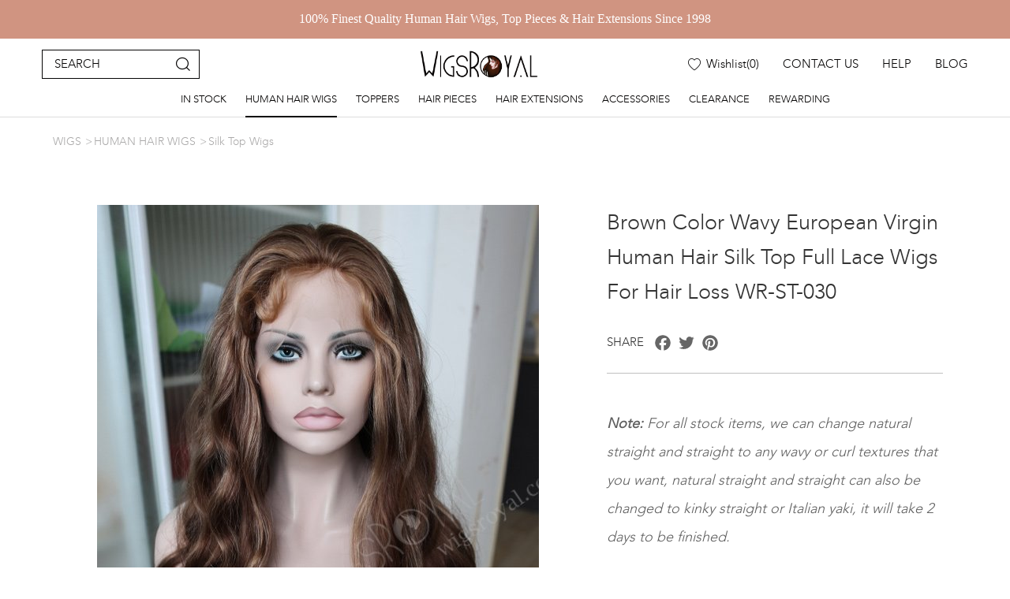

--- FILE ---
content_type: text/html; charset=utf-8
request_url: https://www.wigsroyal.com/1197.html
body_size: 12584
content:
<!DOCTYPE html>
<html lang="en">

<head>
    <meta charset="UTF-8">
    <meta name="viewport" content="width=device-width, initial-scale=1, shrink-to-fit=no,  user-scalable=yes, viewport-fit=cover">
    <meta http-equiv="X-UA-Compatible" content="IE=edge,chrome=1">
    <meta name="renderer" content="webkit">


            <meta property="og:title" content="Brown Color Wavy European Virgin Human Hair Silk Top Full Lace Wigs For Hair Loss - Wigsroyal.com">
        <meta property="og:description" content="Wigsroyal&#39;s lace wig is the newest and best-selling wig, we can also do various colors and curvatures according to customer&#39;s needs, and we guarantee to use 100% human hair.">
        <meta property="og:image" content="https://www.wigsroyal.com/data/thumb/res/en/20220923/img_9251_717bec8c.jpg_20220923165351_360x360.jpg">
    
            <title>Brown Color Wavy European Virgin Human Hair Silk Top Full Lace Wigs For Hair Loss - Wigsroyal.com</title>
        <meta name="keywords" content="brown color wavy virgin human hair,silk top full lace wigs,wigs for hair loss">
        <meta name="description" content="Wigsroyal&#39;s lace wig is the newest and best-selling wig, we can also do various colors and curvatures according to customer&#39;s needs, and we guarantee to use 100% human hair.">
        
        <meta name="google-site-verification" content="L0JeE3c4GYlEBGpmEy1K6NTQsGIFjgPAO4QJvRUYM8Y" />

<script type="text/javascript" id="zsiqchat">var $zoho=$zoho || {};$zoho.salesiq = $zoho.salesiq || {widgetcode: "09bb5993dadb1c3121c4ab3c01f6f8372dfe05f43b0f962bcff5295b31e6a2dd", values:{},ready:function(){}};var d=document;s=d.createElement("script");s.type="text/javascript";s.id="zsiqscript";s.defer=true;s.src="https://salesiq.zoho.com/widget";t=d.getElementsByTagName("script")[0];t.parentNode.insertBefore(s,t);</script>
<!-- Google tag (gtag.js) -->
<script async src="https://www.googletagmanager.com/gtag/js?id=G-Y0D1LLRV5K"></script>
<script>
  window.dataLayer = window.dataLayer || [];
  function gtag(){dataLayer.push(arguments);}
  gtag('js', new Date());

  gtag('config', 'G-Y0D1LLRV5K');
</script><script>
  window.addEventListener('load',function(event){
      if(window.location.href.includes("/message-true.html")){
          gtag('event', 'sendinquiry');
      }
  });
</script>
<!-- Event snippet for Contact Us conversion page -->
<script>
  gtag('event', 'conversion', {'send_to': 'AW-847612878/AjSPCMT3_IIYEM6XlpQD'});
</script>

<!-- Google tag (gtag.js) -->
<script async src="https://www.googletagmanager.com/gtag/js?id=AW-847612878"></script>
<script>
  window.dataLayer = window.dataLayer || [];
  function gtag(){dataLayer.push(arguments);}
  gtag('js', new Date());

  gtag('config', 'AW-847612878',{'allow_enhanced_conversions':true});
</script>
  
<!-- 产品页Inquiry提交 -->
<script>
window.addEventListener('load', function(event) {
document.querySelectorAll('#pro-inquiry .submit').forEach(function(e) {
e.addEventListener('click', function() {
var mailformat = /^\w+([\.-]?\w+)@\w+([\.-]?\w+)(\.\w{2,3})+$/;
var email = document.querySelector('.form2 [name="email"]').value;
var name = document.querySelector('[name="fullname"]').value;
var msg = document.querySelector('[name="content"]').value;
if (name != "" && msg != "" && email.match(mailformat)) {
gtag('set', 'user_data', {
"email": email
});
gtag('event', 'conversion', {
'send_to': 'AW-847612878/HzxPCIDDnYsZEM6XlpQD'
});

gtag('event', '产品页表单提交');
}
});
});
});
</script>
<script>

var enhanced_conversion_data;
window.addEventListener('load', function() {
document.querySelectorAll('.inquiry-form .submit').forEach(function(e) {
e.addEventListener('click', function() {
var name = document.querySelector('[name="fullname"]').value;
var email = document.querySelector('[name="email"]').value;
var message = document.querySelector('[name="content"]').value;
var mailformat = /^\w+([\.-]?\w+)@\w+([\.-]?\w+)(\.\w{2,3})+$/;

if (email != "" && email.match(mailformat) && name != "" && message != "") {
enhanced_conversion_data = {
"email": email
};
gtag('config', 'AW-847612878', {
'allow_enhanced_conversions': true
});
gtag('event', 'conversion', {
'send_to': 'AW-847612878/uojECPib8IoYEM6XlpQD'
});
gtag('event', '联系我们页面提交');
}
})
})
})
</script>
        <link rel="stylesheet" href="//vhost-ln-s01-cdn.hcwebsite.com/1672e855105def55adf0714929a46c5d/tpl/en_wigsroyal/assets/js/bootstrap/css/bootstrap.min.css?v=2OTgPArI" />
        <link rel="stylesheet" href="//vhost-ln-s01-cdn.hcwebsite.com/1672e855105def55adf0714929a46c5d/tpl/en_wigsroyal/assets/css/animate.min.css?v=2OTgPArI">
        <link rel="stylesheet" href="//vhost-ln-s01-cdn.hcwebsite.com/1672e855105def55adf0714929a46c5d/tpl/en_wigsroyal/assets/css/iconfont/iconfont.css?v=2OTgPArI">
        <link rel="stylesheet" href="//vhost-ln-s01-cdn.hcwebsite.com/1672e855105def55adf0714929a46c5d/tpl/en_wigsroyal/assets/js/slick/slick.css?v=2OTgPArI">
        <link rel="stylesheet" href="//vhost-ln-s01-cdn.hcwebsite.com/1672e855105def55adf0714929a46c5d/tpl/en_wigsroyal/assets/js/jquery.fancybox/jquery.fancybox.css?v=2OTgPArI">
                <link rel="stylesheet" href="//vhost-ln-s01-cdn.hcwebsite.com/1672e855105def55adf0714929a46c5d/tpl/en_wigsroyal/assets/css/reset.css?v=2OTgPArI"> 
    <link rel="stylesheet" href="//vhost-ln-s01-cdn.hcwebsite.com/1672e855105def55adf0714929a46c5d/tpl/en_wigsroyal/assets/css/style.css?v2025.11.20.09.32.00&_=2OTgPArI">
</head>

<body class="inside-body">

        
        
        
        
        
        
                        


    <div class="since" style="background-color: #d09481 !important;"><p><span style="font-size: 16px; font-family: &quot;andale mono&quot;;">100% Finest Quality Human Hair Wigs, Top Pieces &amp; Hair Extensions Since 1998</span></p></div>

    <div class="header">
        <div class="header-box">
            <div class="container-fluid">

                <div class="top">

                    <div class="left hidden-lg">
                        <button class="nav-collapse nav-collapse-xs">
                            <span class="btn-line"></span>
                            <span class="btn-line"></span>
                            <span class="btn-line"></span>
                        </button>
                        <div class="find"></div>
                    </div>

                    <div class="search-wrap">
                        <form class="search-box" action="/product.html">
                            <div class="search-close hidden-lg"></div>
                            <input class="input-text" type="text" placeholder="SEARCH" name="keywords" required>
                            <button type="submit" class="submit" aria-label="submit"></button>
                        </form>
                    </div>

                    <div class="logo">
                        <a class="pic" href="/">
                            <img src="//vhost-ln-s01-cdn.hcwebsite.com/1672e855105def55adf0714929a46c5d/res/en/20221108/c478fbe90635a6e5.png?v=2OTgPArI" alt="WIGSROYAL">
                        </a>
                    </div>

                    <div class="header-r">
                        <div class="find"></div>

                        <div class="cart">
                            <a class="cart-link" href="/index.php?c=cart" data-num="0">
                                <i class="xs-show list-num">(<var class="cart_total">0</var>)</i>
                                <span class="lg-show">Wishlist<i class="list-num">(<var class="cart_total">0</var>)</i></span>
                            </a>
                        </div>

                                                    <div class="contact visible-lg-block">
                                <a href="/contact-us.html"><span>CONTACT US</span></a>
                            </div>
                                                    <div class="help visible-lg-block">
                                <a href="/about-us.html"><span>HELP</span></a>
                            </div>
                                                    <div class="new visible-lg-block">
                                <a href="/news.html"><span>BLOG</span></a>
                            </div>
                        
                    </div>

                </div>

                <div class="nav">
                    <div class="nav-box">
                        <div class="tbl">
                            <div class="tbl-cell">
                                <ul class="nav-list1">
                                                                            <li class="">
                                            <span><a href="/product/wig-stocks.html">IN STOCK </a></span>
                                                                                            <ul class="nav-list2">
                                                                                                            <li>
                                                            <span><a href="/product/human-hair-toppers-for-women.html">Toppers&Top Pieces</a></span>
                                                                                                                            <ul class="nav-list3">
                                                                                                                                            <li>
                                                                            <span><a href="/product/silk-top-hair-toppers.html">Silk Top Hair Toppers</a></span>
                                                                        </li>
                                                                                                                                            <li>
                                                                            <span><a href="/product/petite-hair-toppers.html">Petite Hair Toppers</a></span>
                                                                        </li>
                                                                                                                                            <li>
                                                                            <span><a href="/product/silk-mono-top-wefted-toppers.html">Silk/Mono Top Wefted Toppers</a></span>
                                                                        </li>
                                                                                                                                            <li>
                                                                            <span><a href="/product/jewish-hair-toppers.html">Jewish Hair Toppers</a></span>
                                                                        </li>
                                                                                                                                            <li>
                                                                            <span><a href="/product/stock-hairline-toppers.html">Hairline Toppers</a></span>
                                                                        </li>
                                                                                                                                    </ul>
                                                                                                                    </li>
                                                                                                            <li>
                                                            <span><a href="/product/vivian-lace-front-wigs.html">VIVIAN Lace Front Wigs</a></span>
                                                                                                                    </li>
                                                                                                            <li>
                                                            <span><a href="/product/grandeur-wigs.html">Grandeur Wigs</a></span>
                                                                                                                    </li>
                                                                                                            <li>
                                                            <span><a href="/product/gripper-lite-wigs.html">Gripper Lite Wigs</a></span>
                                                                                                                            <ul class="nav-list3">
                                                                                                                                            <li>
                                                                            <span><a href="/product/lace-top-gripper-lite-wigs.html">Lace Top Gripper Lite Wigs</a></span>
                                                                        </li>
                                                                                                                                            <li>
                                                                            <span><a href="/product/silk-top-gripper-lite-wigs.html">Silk Top Gripper Lite Wigs</a></span>
                                                                        </li>
                                                                                                                                    </ul>
                                                                                                                    </li>
                                                                                                            <li>
                                                            <span><a href="/product/glueless-wigs.html">Glueless Cap Wigs</a></span>
                                                                                                                            <ul class="nav-list3">
                                                                                                                                            <li>
                                                                            <span><a href="/product/silk-top-glueless-lace-wigs.html">Silk Top No Lace (Hand Tied)</a></span>
                                                                        </li>
                                                                                                                                            <li>
                                                                            <span><a href="/product/glueless-lace-front-frontal-silk-top-wigs.html">Silk Top Lace Front (Hand Tied)</a></span>
                                                                        </li>
                                                                                                                                            <li>
                                                                            <span><a href="/product/monofilament_lace_wig.html">Monofilament Top (Hand Tied)</a></span>
                                                                        </li>
                                                                                                                                            <li>
                                                                            <span><a href="/product/full-lace-human-hair-glueless-wigs.html">Lace Top (Hand Tied)</a></span>
                                                                        </li>
                                                                                                                                    </ul>
                                                                                                                    </li>
                                                                                                            <li>
                                                            <span><a href="/product/silk-base-full-lace-human-hair-wigs.html">Silk Top Full Lace Wigs</a></span>
                                                                                                                    </li>
                                                                                                            <li>
                                                            <span><a href="/product/full-lace-women-human-hair-wigs.html">Full Lace Wigs</a></span>
                                                                                                                            <ul class="nav-list3">
                                                                                                                                            <li>
                                                                            <span><a href="/product/brazilian-human-hair-wigs.html">Brazilian Virgin Hair</a></span>
                                                                        </li>
                                                                                                                                            <li>
                                                                            <span><a href="/product/chinese-human-hair-afro-curly-wigs.html">Chinese Virgin Hair</a></span>
                                                                        </li>
                                                                                                                                            <li>
                                                                            <span><a href="/product/affordable-indian-remy-human-hair-wigs.html">Indian Remy Hair</a></span>
                                                                        </li>
                                                                                                                                    </ul>
                                                                                                                    </li>
                                                                                                            <li>
                                                            <span><a href="/product/human-hair-lace-front-wigs.html">Cheap Lace Front Wigs</a></span>
                                                                                                                            <ul class="nav-list3">
                                                                                                                                            <li>
                                                                            <span><a href="/product/lace-front-frontal-wigs-13x4.html">13x4 Lace Front Wigs</a></span>
                                                                        </li>
                                                                                                                                            <li>
                                                                            <span><a href="/product/cheap-lace-frontal-wigs-human-hair-13x4-5.html">13x4.5 Lace Front Wigs</a></span>
                                                                        </li>
                                                                                                                                            <li>
                                                                            <span><a href="/product/pre-plucked-lace-front-frontal-wig-style-13x6.html">13x6 Lace Front Wigs</a></span>
                                                                        </li>
                                                                                                                                            <li>
                                                                            <span><a href="/product/lace-closure-wigs-5x5.html">5x5 Lace Closure Wigs</a></span>
                                                                        </li>
                                                                                                                                            <li>
                                                                            <span><a href="/product/full-lace-frontal-wigs-human-hair-360.html">360 Lace Wigs</a></span>
                                                                        </li>
                                                                                                                                    </ul>
                                                                                                                    </li>
                                                                                                            <li>
                                                            <span><a href="/product/jewish-sheitel-wigs.html">Jewish Wigs</a></span>
                                                                                                                    </li>
                                                                                                            <li>
                                                            <span><a href="/product/human-hair-top-closures.html">Top Closures</a></span>
                                                                                                                            <ul class="nav-list3">
                                                                                                                                            <li>
                                                                            <span><a href="/product/hd-lace-weave-closures.html">Lace Closures</a></span>
                                                                        </li>
                                                                                                                                            <li>
                                                                            <span><a href="/product/silk-base-top-closures.html">Silk Top Closures</a></span>
                                                                        </li>
                                                                                                                                    </ul>
                                                                                                                    </li>
                                                                                                            <li>
                                                            <span><a href="/product/lace-closure-frontal-hair-styles.html">Lace Frontals</a></span>
                                                                                                                    </li>
                                                                                                            <li>
                                                            <span><a href="/product/stock-genius-wefts.html">Genius Wefts</a></span>
                                                                                                                    </li>
                                                                                                            <li>
                                                            <span><a href="/product/human-hair-bundles.html">Machine Wefts</a></span>
                                                                                                                            <ul class="nav-list3">
                                                                                                                                            <li>
                                                                            <span><a href="/product/indian-remy-long-hair.html">Indian Remy Hair</a></span>
                                                                        </li>
                                                                                                                                            <li>
                                                                            <span><a href="/product/indian-virgin-hair-bundles.html">Indian Virgin Hair</a></span>
                                                                        </li>
                                                                                                                                            <li>
                                                                            <span><a href="/product/brazilian-hair-weave-bundles.html">Brazilian Virgin Hair</a></span>
                                                                        </li>
                                                                                                                                            <li>
                                                                            <span><a href="/product/malaysian-hair-bundles.html">Malaysian Virgin Hair</a></span>
                                                                        </li>
                                                                                                                                            <li>
                                                                            <span><a href="/product/asian-chinese-hair.html">Chinese Virgin Hair</a></span>
                                                                        </li>
                                                                                                                                            <li>
                                                                            <span><a href="/product/cambodian-hair-weave-extensions.html">Cambodian Virgin Hair</a></span>
                                                                        </li>
                                                                                                                                            <li>
                                                                            <span><a href="/product/peruvian-human-hair-weavon.html">Peruvian Virgin Hair (double draw)</a></span>
                                                                        </li>
                                                                                                                                    </ul>
                                                                                                                    </li>
                                                                                                            <li>
                                                            <span><a href="/product/hand-tied-weft-extensions.html">Hand-tied Wefts</a></span>
                                                                                                                    </li>
                                                                                                    </ul>
                                                                                    </li>
                                                                            <li class="active">
                                            <span><a href="/product/best-real-100-human-hair-wigs-for-women.html">HUMAN HAIR WIGS</a></span>
                                                                                            <ul class="nav-list2">
                                                                                                            <li>
                                                            <span><a href="/product/full-lace-blonde-human-hair-wigs.html">Full Lace Wigs</a></span>
                                                                                                                    </li>
                                                                                                            <li>
                                                            <span><a href="/product/silk-top-full-lace-human-hair-wigs.html">Silk Top Wigs</a></span>
                                                                                                                    </li>
                                                                                                            <li>
                                                            <span><a href="/product/glueless-human-hair-wigs.html">Glueless Cap Wigs</a></span>
                                                                                                                    </li>
                                                                                                            <li>
                                                            <span><a href="/product/best-medical-silicone-gripper-wigs-for-alopecia.html">Gripper Wigs</a></span>
                                                                                                                    </li>
                                                                                                            <li>
                                                            <span><a href="/product/mono-pu-wigs.html">Mono&PU Cap Wigs</a></span>
                                                                                                                    </li>
                                                                                                            <li>
                                                            <span><a href="/product/orthodox-wigs.html">Jewish Wigs</a></span>
                                                                                                                    </li>
                                                                                                            <li>
                                                            <span><a href="/product/cheap-lace-front-wigs.html">Lace Front Wigs</a></span>
                                                                                                                    </li>
                                                                                                            <li>
                                                            <span><a href="/product/thin-u-v-part-wigs.html">U Part Wigs</a></span>
                                                                                                                    </li>
                                                                                                    </ul>
                                                                                    </li>
                                                                            <li class="">
                                            <span><a href="/product/hair-toppers.html">TOPPERS</a></span>
                                                                                    </li>
                                                                            <li class="">
                                            <span><a href="/product/clip-in-hair-pieces-for-women.html">HAIR PIECES</a></span>
                                                                                            <ul class="nav-list2">
                                                                                                            <li>
                                                            <span><a href="/product/lace-closures.html">Lace Closures</a></span>
                                                                                                                    </li>
                                                                                                            <li>
                                                            <span><a href="/product/lace-frontals.html">Lace Frontals</a></span>
                                                                                                                    </li>
                                                                                                            <li>
                                                            <span><a href="/product/human-hair-ponytail-hair-extensions.html">Ponytails</a></span>
                                                                                                                    </li>
                                                                                                            <li>
                                                            <span><a href="/product/curtain-bangs-hair.html">Fringe/Bangs</a></span>
                                                                                                                    </li>
                                                                                                    </ul>
                                                                                    </li>
                                                                            <li class="">
                                            <span><a href="/product/best-real-human-hair-extensions-for-women.html">HAIR EXTENSIONS</a></span>
                                                                                            <ul class="nav-list2">
                                                                                                            <li>
                                                            <span><a href="/product/genius-wefts.html">Genius Wefts</a></span>
                                                                                                                    </li>
                                                                                                            <li>
                                                            <span><a href="/product/human-hair-clip-in-extensions.html">Clip In Hair Extensions</a></span>
                                                                                                                    </li>
                                                                                                            <li>
                                                            <span><a href="/product/fusion-keratin-bonding-hair-extensions.html">Pre-Bonded Hair Extensions</a></span>
                                                                                                                    </li>
                                                                                                            <li>
                                                            <span><a href="/product/halo-hair-extensions.html">Halo Hair Extensions</a></span>
                                                                                                                    </li>
                                                                                                            <li>
                                                            <span><a href="/product/tape-in-hair-extensions.html">Tape Ins Extensions</a></span>
                                                                                                                    </li>
                                                                                                            <li>
                                                            <span><a href="/product/hand-tied-hair-extensions.html">Hand-Tied Hair Extensions</a></span>
                                                                                                                    </li>
                                                                                                            <li>
                                                            <span><a href="/product/hair-weaves.html">Hair Weaves</a></span>
                                                                                                                    </li>
                                                                                                            <li>
                                                            <span><a href="/product/skin-weft-hair-extensions.html">Skin Weft Hair Extensions</a></span>
                                                                                                                    </li>
                                                                                                    </ul>
                                                                                    </li>
                                                                            <li class="">
                                            <span><a href="/product/hair-accessories.html">ACCESSORIES</a></span>
                                                                                    </li>
                                                                            <li class="">
                                            <span><a href="/product/clearance.html">CLEARANCE</a></span>
                                                                                            <ul class="nav-list2">
                                                                                                            <li>
                                                            <span><a href="/product/clearance-human-hair.html">Human Hair Items</a></span>
                                                                                                                    </li>
                                                                                                            <li>
                                                            <span><a href="/product/clearance-synthetic-wigs.html">Synthetic Wigs</a></span>
                                                                                                                    </li>
                                                                                                    </ul>
                                                                                    </li>
                                                                        <li class="">
                                        <span><a href="/get-big-discount.html">REWARDING</a></span>
                                        <ul class="nav-list2">
                                            <li>
                                                <span><a href="/get-big-discount.html">Video</a></span>
                                            </li>
                                            <li>
                                                <span><a href="/customer-reviews.html">Customer Reviews</a></span>
                                            </li>
                                        </ul>
                                    </li>
                                                                            <li class="hidden-lg">
                                            <span><a href="/contact-us.html">CONTACT US</a></span>
                                                                                    </li>
                                                                            <li class="hidden-lg">
                                            <span><a href="/about-us.html">HELP</a></span>
                                                                                            <ul class="nav-list2">
                                                    <li>
                                                        <span><a href="/about-us.html">ABOUT US</a></span>
                                                        <ul class="nav-list3">
                                                                                                                            <li>
                                                                    <span><a href="/about-us.html">About Us</a></span>
                                                                </li>
                                                                                                                            <li>
                                                                    <span><a href="/delivery-policy.html">Delivery Policy</a></span>
                                                                </li>
                                                                                                                            <li>
                                                                    <span><a href="/about-payment.html">Payment</a></span>
                                                                </li>
                                                                                                                            <li>
                                                                    <span><a href="/rewarding.html">Rewarding</a></span>
                                                                </li>
                                                                                                                            <li>
                                                                    <span><a href="/drop-shipping.html">Drop-Shipping</a></span>
                                                                </li>
                                                                                                                            <li>
                                                                    <span><a href="/get-big-discount.html">Customer Reviews</a></span>
                                                                </li>
                                                                                                                    </ul>
                                                    </li>
                                                    <li>
                                                        <span><a href="/contact-us.html">Customer Service</a></span>
                                                        <ul class="nav-list3">
                                                                                                                            <li>
                                                                    <span><a href="/contact-us.html">Contact Us</a></span>
                                                                </li>
                                                                                                                            <li>
                                                                    <span><a href="/how-to-order.html">How to Order</a></span>
                                                                </li>
                                                                                                                            <li>
                                                                    <span><a href="/repair-service.html">Wigs Repair Service</a></span>
                                                                </li>
                                                                                                                            <li>
                                                                    <span><a href="/returns-refunds.html">Returns & Exchange</a></span>
                                                                </li>
                                                                                                                            <li>
                                                                    <span><a href="/terms-conditions.html">Terms & Conditions</a></span>
                                                                </li>
                                                                                                                            <li>
                                                                    <span><a href="/wigs-faqs.html">Wigs FAQS</a></span>
                                                                </li>
                                                                                                                    </ul>
                                                    </li>
                                                    <li>
                                                        <span><a href="/color-guide.html">Expert Help</a></span>
                                                        <ul class="nav-list3">
                                                                                                                            <li>
                                                                    <span><a href="/color-guide.html">Color Guide</a></span>
                                                                </li>
                                                                                                                            <li>
                                                                    <span><a href="/find-your-wig-cap-size.html">Find Your Wig Cap Size</a></span>
                                                                </li>
                                                                                                                            <li>
                                                                    <span><a href="/cap-construction.html">Cap Construction</a></span>
                                                                </li>
                                                                                                                            <li>
                                                                    <span><a href="/hair-density-chart.html">Hair Density Chart</a></span>
                                                                </li>
                                                                                                                            <li>
                                                                    <span><a href="/hair-texture-chart.html">Hair Texture Chart</a></span>
                                                                </li>
                                                                                                                            <li>
                                                                    <span><a href="/lace-type-chart.html">Lace Type Chart</a></span>
                                                                </li>
                                                                                                                            <li>
                                                                    <span><a href="/bleached-knots.html">Bleached Knots</a></span>
                                                                </li>
                                                                                                                            <li>
                                                                    <span><a href="/how-to-apply-care.html">How To Apply & Care</a></span>
                                                                </li>
                                                                                                                            <li>
                                                                    <span><a href="/determine-face-shape.html">Determine Face Shape</a></span>
                                                                </li>
                                                                                                                    </ul>
                                                    </li>
                                                </ul>
                                                                                    </li>
                                                                            <li class="hidden-lg">
                                            <span><a href="/news.html">BLOG</a></span>
                                                                                            <ul class="nav-list2">
                                                                                                            <li>
                                                            <span><a href="/news/n1.html">How To</a></span>
                                                        </li>
                                                                                                            <li>
                                                            <span><a href="/news/n2.html">Realistic Wigs</a></span>
                                                        </li>
                                                                                                            <li>
                                                            <span><a href="/news/n3.html">Q & A</a></span>
                                                        </li>
                                                                                                    </ul>
                                                                                    </li>
                                                                    </ul>
                            </div>
                        </div>

                        <button class="nav-collapse nav-collapse-1">
                            <span class="btn-line"></span>
                            <span class="btn-line"></span>
                            <span class="btn-line"></span>
                        </button>

                    </div>
                </div>
            </div>
        </div>
    </div>

    
 
<div class="inside-page product-details-wrap">
    
    <div class="container-fluid">
        <ul class="breadcrumb">
                        <li><a href="/">WIGS</a></li>
                                        <li><a href="/product/best-real-100-human-hair-wigs-for-women.html">HUMAN HAIR WIGS</a></li>
                            <li><a href="/product/silk-top-full-lace-human-hair-wigs.html">Silk Top Wigs</a></li>
                    </ul>
    </div>

 
    <div class="content">
        <div id="pro-inquiry" class="fancy-inquiry pro-inquiry">
            <form class="form2" method="post">
                <ul class="info">
                    <li>
                        <span>Goods No.</span>
                        <span>Goods name</span>
                        <span>Goods picture</span>
                    </li>
                    <li>
                        <span>WR-ST-030</span>
                        <span class="intro">Brown Color Wavy European Virgin Human Hair Silk Top Full Lace Wigs For Hair Loss WR-ST-030</span>
                        <span>
                            <div class="pic">
                                <img class="img-responsive" src="//vhost-ln-s01-cdn.hcwebsite.com/1672e855105def55adf0714929a46c5d/data/thumb/res/en/20220923/img_9251_717bec8c.jpg_20220923165351_60x79.jpg?v=2OTgPArI" alt="Brown Color Wavy European Virgin Human Hair Silk Top Full Lace Wigs For Hair Loss WR-ST-030" width="60" height="79" src="//vhost-ln-s01-cdn.hcwebsite.com/1672e855105def55adf0714929a46c5d/tpl/en_wigsroyal/assets/js/jquery.lazyload/img/transparent.gif?v=2OTgPArI" />
                            </div>
                        </span>
                    </li>
                </ul>
                <div class="inquiry-tit"><span>Enter inquiry description</span></div>
                <label>
                    <div class="placeholder">Inquiry description:*</div>
                    <textarea class="input-box" maxlength="500" name="content" required></textarea>
                    <span class="within">Within 500 characters</span>
                </label>
                <label>
                    <div class="placeholder">Inquirer’s name:*</div>
                    <input class="input-box" name="fullname" type="text" required />
                </label>
                <label>
                    <div class="placeholder">Inquirer’s email address:*</div>
                    <input class="input-box" name="email" type="email" required />
                </label>
                <label>
                    <div class="placeholder">Inquirer’s telephone number:</div>
                    <input class="input-box" name="tel" type="text" />
                </label>
                <input type="hidden" value="18.118.34.200" name="ip" />
                <input type="hidden" value="res/en/20220923/img_9251_717bec8c.jpg" name="thumbadd" />
                <input type="hidden" value="产品：Brown Color Wavy European Virgin Human Hair Silk Top Full Lace Wigs For Hair Loss WR-ST-030" name="title" />
                <input type="hidden" value="WR-ST-030" name="number" />
                <input type="hidden" name="id" value="book">
                <input type="hidden" name="_spam" value="">
                <button class="submit send2" type="submit"><span>SUBMIT</span></button>
            </form>
        </div>

        <div class="carousel-wrap">
            <div class="container">
                <div class="d-flex">
                    <div class="carousel-box">

                        <div class="index-tab-list">
                                                            <div class="list">
                                    <a class="img-box" href="res/en/20220923/img_9243_b55b7219.jpg" data-fancybox="pro">
                                        <img class="tab-lazy" src="//vhost-ln-s01-cdn.hcwebsite.com/1672e855105def55adf0714929a46c5d/data/thumb/res/en/20220923/img_9243_b55b7219.jpg_20220923165408_560x740.jpg?v=2OTgPArI" width="550" height="510" alt="Brown Color Wavy European Virgin Human Hair Silk Top Full Lace Wigs For Hair Loss WR-ST-030-6570" />
                                    </a>
                                </div>
                                                            <div class="list">
                                    <a class="img-box" href="res/en/20220923/img_9241_5f5e6d1f.jpg" data-fancybox="pro">
                                        <img class="tab-lazy" src="//vhost-ln-s01-cdn.hcwebsite.com/1672e855105def55adf0714929a46c5d/data/thumb/res/en/20220923/img_9241_5f5e6d1f.jpg_20220923165409_560x740.jpg?v=2OTgPArI" width="550" height="510" alt="Brown Color Wavy European Virgin Human Hair Silk Top Full Lace Wigs For Hair Loss WR-ST-030-6571" />
                                    </a>
                                </div>
                                                            <div class="list">
                                    <a class="img-box" href="res/en/20220923/img_9249_22e9b72b.jpg" data-fancybox="pro">
                                        <img class="tab-lazy" src="//vhost-ln-s01-cdn.hcwebsite.com/1672e855105def55adf0714929a46c5d/data/thumb/res/en/20220923/img_9249_22e9b72b.jpg_20220923165412_560x740.jpg?v=2OTgPArI" width="550" height="510" alt="Brown Color Wavy European Virgin Human Hair Silk Top Full Lace Wigs For Hair Loss WR-ST-030-6572" />
                                    </a>
                                </div>
                                                            <div class="list">
                                    <a class="img-box" href="res/en/20220923/img_9246_8ca25399.jpg" data-fancybox="pro">
                                        <img class="tab-lazy" src="//vhost-ln-s01-cdn.hcwebsite.com/1672e855105def55adf0714929a46c5d/data/thumb/res/en/20220923/img_9246_8ca25399.jpg_20220923165413_560x740.jpg?v=2OTgPArI" width="550" height="510" alt="Brown Color Wavy European Virgin Human Hair Silk Top Full Lace Wigs For Hair Loss WR-ST-030-6573" />
                                    </a>
                                </div>
                                                            <div class="list">
                                    <a class="img-box" href="res/en/20220923/img_9251_a70e7b27.jpg" data-fancybox="pro">
                                        <img class="tab-lazy" src="//vhost-ln-s01-cdn.hcwebsite.com/1672e855105def55adf0714929a46c5d/data/thumb/res/en/20220923/img_9251_a70e7b27.jpg_20220923165415_560x740.jpg?v=2OTgPArI" width="550" height="510" alt="Brown Color Wavy European Virgin Human Hair Silk Top Full Lace Wigs For Hair Loss WR-ST-030-6574" />
                                    </a>
                                </div>
                                                            <div class="list">
                                    <a class="img-box" href="res/en/20220929/img_9254_3a362dde.jpg" data-fancybox="pro">
                                        <img class="tab-lazy" src="//vhost-ln-s01-cdn.hcwebsite.com/1672e855105def55adf0714929a46c5d/data/thumb/res/en/20220929/img_9254_3a362dde.jpg_20220929112403_560x740.jpg?v=2OTgPArI" width="550" height="510" alt="Brown Color Wavy European Virgin Human Hair Silk Top Full Lace Wigs For Hair Loss WR-ST-030-8462" />
                                    </a>
                                </div>
                                                            <div class="list">
                                    <a class="img-box" href="res/en/20220929/img_9253_4caaa8c5.jpg" data-fancybox="pro">
                                        <img class="tab-lazy" src="//vhost-ln-s01-cdn.hcwebsite.com/1672e855105def55adf0714929a46c5d/data/thumb/res/en/20220929/img_9253_4caaa8c5.jpg_20220929112404_560x740.jpg?v=2OTgPArI" width="550" height="510" alt="Brown Color Wavy European Virgin Human Hair Silk Top Full Lace Wigs For Hair Loss WR-ST-030-8463" />
                                    </a>
                                </div>
                                                            <div class="list">
                                    <a class="img-box" href="res/en/20220929/img_9257_987530a1.jpg" data-fancybox="pro">
                                        <img class="tab-lazy" src="//vhost-ln-s01-cdn.hcwebsite.com/1672e855105def55adf0714929a46c5d/data/thumb/res/en/20220929/img_9257_987530a1.jpg_20220929112406_560x740.jpg?v=2OTgPArI" width="550" height="510" alt="Brown Color Wavy European Virgin Human Hair Silk Top Full Lace Wigs For Hair Loss WR-ST-030-8464" />
                                    </a>
                                </div>
                                                            <div class="list">
                                    <a class="img-box" href="res/en/20220929/img_9255_dc2d1c9e.jpg" data-fancybox="pro">
                                        <img class="tab-lazy" src="//vhost-ln-s01-cdn.hcwebsite.com/1672e855105def55adf0714929a46c5d/data/thumb/res/en/20220929/img_9255_dc2d1c9e.jpg_20220929112406_560x740.jpg?v=2OTgPArI" width="550" height="510" alt="Brown Color Wavy European Virgin Human Hair Silk Top Full Lace Wigs For Hair Loss WR-ST-030-8465" />
                                    </a>
                                </div>
                                                    </div>

                        <ul class="index-tab-nav">
                                                                                                <li class="active">
                                        <a class="img-box" href="javascript:;">
                                            <img class="lazy" src="//vhost-ln-s01-cdn.hcwebsite.com/1672e855105def55adf0714929a46c5d/data/thumb/res/en/20220923/img_9243_b55b7219.jpg_20220923165408_66x87.jpg?v=2OTgPArI" width="66" height="87" alt="" />
                                        </a>
                                    </li>
                                                                                                                                <li>
                                        <a class="img-box" href="javascript:;">
                                            <img class="lazy" src="//vhost-ln-s01-cdn.hcwebsite.com/1672e855105def55adf0714929a46c5d/data/thumb/res/en/20220923/img_9241_5f5e6d1f.jpg_20220923165409_66x87.jpg?v=2OTgPArI" width="66" height="87" alt="" />
                                        </a>
                                    </li>
                                                                                                                                <li>
                                        <a class="img-box" href="javascript:;">
                                            <img class="lazy" src="//vhost-ln-s01-cdn.hcwebsite.com/1672e855105def55adf0714929a46c5d/data/thumb/res/en/20220923/img_9249_22e9b72b.jpg_20220923165412_66x87.jpg?v=2OTgPArI" width="66" height="87" alt="" />
                                        </a>
                                    </li>
                                                                                                                                <li>
                                        <a class="img-box" href="javascript:;">
                                            <img class="lazy" src="//vhost-ln-s01-cdn.hcwebsite.com/1672e855105def55adf0714929a46c5d/data/thumb/res/en/20220923/img_9246_8ca25399.jpg_20220923165413_66x87.jpg?v=2OTgPArI" width="66" height="87" alt="" />
                                        </a>
                                    </li>
                                                                                                                                <li>
                                        <a class="img-box" href="javascript:;">
                                            <img class="lazy" src="//vhost-ln-s01-cdn.hcwebsite.com/1672e855105def55adf0714929a46c5d/data/thumb/res/en/20220923/img_9251_a70e7b27.jpg_20220923165415_66x87.jpg?v=2OTgPArI" width="66" height="87" alt="" />
                                        </a>
                                    </li>
                                                                                                                                <li>
                                        <a class="img-box" href="javascript:;">
                                            <img class="lazy" src="//vhost-ln-s01-cdn.hcwebsite.com/1672e855105def55adf0714929a46c5d/data/thumb/res/en/20220929/img_9254_3a362dde.jpg_20220929112403_66x87.jpg?v=2OTgPArI" width="66" height="87" alt="" />
                                        </a>
                                    </li>
                                                                                                                                <li>
                                        <a class="img-box" href="javascript:;">
                                            <img class="lazy" src="//vhost-ln-s01-cdn.hcwebsite.com/1672e855105def55adf0714929a46c5d/data/thumb/res/en/20220929/img_9253_4caaa8c5.jpg_20220929112404_66x87.jpg?v=2OTgPArI" width="66" height="87" alt="" />
                                        </a>
                                    </li>
                                                                                                                                <li>
                                        <a class="img-box" href="javascript:;">
                                            <img class="lazy" src="//vhost-ln-s01-cdn.hcwebsite.com/1672e855105def55adf0714929a46c5d/data/thumb/res/en/20220929/img_9257_987530a1.jpg_20220929112406_66x87.jpg?v=2OTgPArI" width="66" height="87" alt="" />
                                        </a>
                                    </li>
                                                                                                                                <li>
                                        <a class="img-box" href="javascript:;">
                                            <img class="lazy" src="//vhost-ln-s01-cdn.hcwebsite.com/1672e855105def55adf0714929a46c5d/data/thumb/res/en/20220929/img_9255_dc2d1c9e.jpg_20220929112406_66x87.jpg?v=2OTgPArI" width="66" height="87" alt="" />
                                        </a>
                                    </li>
                                                                                        
                                                    </ul>

                                                    <div class="details-intro visible-lg-block">
                                <h2>Descriptions:</h2>
                                <div class="txt fancybox-pic">
                                    <p><strong>Brown Color Wavy European Virgin Human Hair Silk Top Full Lace Wigs For Hair Loss</strong></p><p><strong><br/></strong><strong>Style No.:</strong>&nbsp;&nbsp; WR-ST-030&nbsp;</p><p><strong>Hair Type:&nbsp;</strong>&nbsp; 100% European Virgin Human Hair<br/><strong>Hair Length:</strong>&nbsp;&nbsp; 26 inches<br/><strong>Hair Texture:&nbsp;</strong>&nbsp; As pic<br/><strong>Hair Color:&nbsp;</strong>&nbsp; 9# with T9#/12#<br/><strong>Baby Hair:</strong>&nbsp; &nbsp;Yes<br/><strong>Bleached Knots:&nbsp;</strong>&nbsp; Yes<br/><strong>Cap Construction:&nbsp;</strong>&nbsp;&nbsp;Full Swiss lace with silk top (4.5&quot;x4.5&quot;)</p><p><br/></p>                                </div>
                            </div>
                        
                    </div>

                    <div class="info-box">

                        <h1>Brown Color Wavy European Virgin Human Hair Silk Top Full Lace Wigs For Hair Loss WR-ST-030</h1>
                        <div class="share-box">
                            <span>SHARE</span>
                            <div class="a2a_kit a2a_kit_size_24 a2a_default_style" data-a2a-icon-color="transparent">
                                <a class="a2a_button_facebook"></a>
                                <a class="a2a_button_twitter"></a>
                                <a class="a2a_button_pinterest"></a>
                            </div>
                            <script async src="https://static.addtoany.com/menu/page.js"></script>

                        </div>

                        <div class="txt">
                            <p><strong style="white-space: normal;"><em>Note</em><em>:</em></strong><em style="white-space: normal;">&nbsp;For all stock items, we can change natural straight and straight to any wavy or curl textures that you want, natural straight and straight can also be changed to kinky straight or Italian yaki, it will take 2 days to be finished.</em></p>                        </div>

                        <div class="info-list">
                            <p>Style No.: WR-ST-030</p>
                            <p>Current Stock: Custom-Made</p>
                            <p>Price:<span>$855.00 - $967.00</span></p>
                        </div>

                        <div class="func-btn">
                            <a class="inquiry-btn" href="javascript:;" data-fancybox data-src="#pro-inquiry" data-options='{"touch" : false}'><span>Inquiry Now</span></a>
                            
                            <input id="add-btn-ipt" class="add-btn-ipt hide" type="checkbox" />
                            <a class="add-btn" onclick="$.cart.add(1197);">
                                <span>ADD TO WISHLIST</span>
                                <label for="add-btn-ipt"></label>
                            </a>
                                

                        </div>

                                                    <div class="details-intro hidden-lg">
                                <h2>Descriptions:</h2>
                                <div class="txt fancybox-pic">
                                    <p><strong>Brown Color Wavy European Virgin Human Hair Silk Top Full Lace Wigs For Hair Loss</strong></p><p><strong><br/></strong><strong>Style No.:</strong>&nbsp;&nbsp; WR-ST-030&nbsp;</p><p><strong>Hair Type:&nbsp;</strong>&nbsp; 100% European Virgin Human Hair<br/><strong>Hair Length:</strong>&nbsp;&nbsp; 26 inches<br/><strong>Hair Texture:&nbsp;</strong>&nbsp; As pic<br/><strong>Hair Color:&nbsp;</strong>&nbsp; 9# with T9#/12#<br/><strong>Baby Hair:</strong>&nbsp; &nbsp;Yes<br/><strong>Bleached Knots:&nbsp;</strong>&nbsp; Yes<br/><strong>Cap Construction:&nbsp;</strong>&nbsp;&nbsp;Full Swiss lace with silk top (4.5&quot;x4.5&quot;)</p><p><br/></p>                                </div>
                            </div>
                        
                        <ul class="link-list">
                                                                                        <li>
                                    <a href="javascript:;"><span>About Our Silk Top Full Lace Wigs</span></a>
                                    <div class="txt">
                                        <p>
                                                                                                                                        •  All Silk Top Full Lace Wigs can be worn in Updos and High Ponytails.<br>
                                                                                            • Premium Hair Quality - 100% Human Hair !<br>
                                                                                            • All Wigs are Custom Made By Hand for Highest Quality.<br>
                                                                                            • Durable: Wigs are hand-tied and double knotted so durable and less shedding.<br>
                                                                                            • Fine Silk Base which is used to cover the knots on top area.<br>
                                                                                            • Hidden Knots to make your part look even more natural.<br>
                                                                                            • All wigs are Freestyle and can be parted anywhere.<br>
                                                                                            • Hairline becomes Undetectable when wet or pulled back.<br>
                                                                                            • Undetectable hairline - even when wet or pulled back.<br>
                                                                                    </p>
                                    </div>
                                </li>
                                                        <li>
                                <a href="javascript:;"><span>How to Order</span></a>
                                <div class="txt">
                                    <p>How to place an order</p><p>We currently do not support online shopping. Here is a guide on how to place an order from us.<br/><br/></p><p><strong>HOW TO PLACE THE CUSTOM ORDERS?</strong>&nbsp;</p><p>For custom orders, you can order a wig with any lengths , textures, colors, styles and measurements that you want. You can also send us your favorite wigs pictures that you like your wig to be made like, we can duplicate them for you.<br/><br/></p><p>You can place custom orders with the following instructions:</p><p>1. Please contact our online customer service and ask for our Order Form, you also can use your own Order Form.</p><p>2. Please fill out the Order Form carefully.　</p><p>3. Send Order Form or order informations to us via email, we will offer the price to you!</p><p>4. Pay for your order. We currently accept Paypal, Western Union and Bank wire as payment methods. After the payment issued, please inform.</p><p>5. We will start production immediately after receipt of payment.&nbsp;</p><p>6. When the wigs or hair pieces are ready, we will send them out via FedEX, a FedEX email with tracking will be automatically sent to you then. You can track the delivery status on FedEX Web www.fedex.com .</p><p>Note: For custom order of frontals, closures and wefts , you needn&#39;t to fill out the Order Form, you can send your detailed order informations to us via email.　<br/><br/></p><p><strong>HOW TO ORDER THE STOCK UNITS?</strong></p><p>1. Select what you like from our latest stock list,then tell us the Style No. of the stock units.</p><p>2. You are offered the total prices.</p><p>3.Pay for your order. We currently accept Paypal, Western Union or Bank wire as payment methods. After the payment issued, please inform.</p><p>4. After receipt of payment, we will send packages out immediately by FedEX. You can receive the packages within 3-5 days.</p><p>5. After the packages sent out, a FedEX email with tracking will be automatically sent to you so that you can track the delivery status on FedEX web www.fedex.com.</p><p>Enjoying your shopping!&nbsp;</p>                                </div>
                            </li>
                                                            <li>
                                    <a href="javascript:;"><span>Shipping & Returns</span></a>
                                    <div class="txt">
                                        <p>
                                                                                                                                        SHIPPING:<br>
                                                                                            We can ship our goods via FedEx/UPS/DHL, Normally We ship via FedEx acquiescently. So if you want to ship your order with UPS or DHL, Please tell our support staff after you paid for your order.  Normally it will take 2-4 days to ship.<br>
                                                                                            RETRURNS:<br>
                                                                                            If there is something problem with the product quality, you could be accepted to exchange for another or get full refund. In additional, within 7 business days as you sign for your package, you are accepted to exchange. More info, please view Returns & Refunds.<br>
                                                                                    </p>
                                    </div>
                                </li>
                                                            <li>
                                    <a href="javascript:;"><span>How to Care</span></a>
                                    <div class="txt">
                                        <p>
                                                                                                                                        HUMAN HAIR CARE<br>
                                                                                            WE RECOMMEND WASHING YOUR ALTERNATIVE HAIR EVERY 6-8 WEARS<br>
                                                                                            CHECK WASH<br>
                                                                                            • Before washing your human hair wig or hairpiece, gently remove any tangles using your Paddle Brush<br>
                                                                                            • Wet hair completely using cool running water. Comb through hair with your fingers several times<br>
                                                                                            • If no signs of tangling/matting* occur, continue to cleanse and condition while checking for excessive tangling as you go<br>
                                                                                            • If you do notice excessive tangling/matting, it may be a sign of inversion; please contact us immediately, we will give you some care suggestions.<br>
                                                                                            CLEANSE & CONDITION<br>
                                                                                            • Before washing your human hair wig or hairpiece, gently remove any tangles using your Paddle Brush<br>
                                                                                            • Gently lather the hair with a small amount of Argan Smooth Luxury Shampoo, while making sure that the hair is traveling in the same direction. DO NOT rub hair as this may cause tangling<br>
                                                                                            • Rinse thoroughly in cool running water until the water runs clear<br>
                                                                                            • Apply Argan Smooth Luxury Conditioner, avoiding the base of the wig or hairpiece (applying conditioner to the base/cap may weaken the knots)<br>
                                                                                            • Using your fingers, work conditioner through mid-lengths and ends for 3-5 minutes<br>
                                                                                            • Rinse thoroughly in cool running water until the water runs clear<br>
                                                                                            DRY & STYLE<br>
                                                                                            • Wrap wig or hairpiece in a towel and gently pat to remove excess water<br>
                                                                                            • Gently remove any tangles using your Paddle Brush<br>
                                                                                            • Allow cap to dry completely before applying to a canvas block head<br>
                                                                                            • Dampen hair again and apply a small amount of Blown Away Blow Dry Balm; distribute evenly throughout hair, keeping away from base<br>
                                                                                            • Starting at nape, work in 2&quot; sections using your Round Boar-Bristle brush and blow dry each section completely<br>
                                                                                            • Use medium-high heat on full power to blow dry hair. Use the &quot;cool shot&quot; button to lock in style<br>
                                                                                    </p>
                                    </div>
                                </li>
                                                    </ul>

                    </div>

                    

                </div>
            </div>
        </div>

                <div class="like">
            <div class="container">
                <h2>YOU MAY ALSO LIKE</h2>
                <ul class="row inline-list product-list">
                                            <li class="col-xs-4 col-md-3">
                            <div class="item">
                                <a href="/brown-hair-with-blonde-highlight-silk-top-full-lace-wig.html" class="img-box">
                                    <img class="pic-show lazy" src="//vhost-ln-s01-cdn.hcwebsite.com/1672e855105def55adf0714929a46c5d/data/thumb/res/en/20220927/img_8303_b7bc0dd5.jpg_20220927112610_330x430.jpg?v=2OTgPArI" alt="Brown Hair with Blonde Highlight Silk Top Full Lace Wig WR-ST-042" width="330" height="430" src="//vhost-ln-s01-cdn.hcwebsite.com/1672e855105def55adf0714929a46c5d/tpl/en_wigsroyal/assets/js/jquery.lazyload/img/transparent.gif?v=2OTgPArI" />
                                    <img class="pic-wear visible-lg-block lazy" src="//vhost-ln-s01-cdn.hcwebsite.com/1672e855105def55adf0714929a46c5d/data/thumb/res/en/20220927/img_8311_8c5ed6a4.jpg_20220927112614_330x430.jpg?v=2OTgPArI" alt="Brown Hair with Blonde Highlight Silk Top Full Lace Wig WR-ST-042" width="330" height="430" src="//vhost-ln-s01-cdn.hcwebsite.com/1672e855105def55adf0714929a46c5d/tpl/en_wigsroyal/assets/js/jquery.lazyload/img/transparent.gif?v=2OTgPArI"
                                    />
                                </a>
                                <div class="name"><a href="/brown-hair-with-blonde-highlight-silk-top-full-lace-wig.html">Brown Hair with Blonde Highlight Silk Top Full Lace Wig WR-ST-042</a></div>
                                <div class="price"></div>
                            </div>
                        </li>
                                            <li class="col-xs-4 col-md-3">
                            <div class="item">
                                <a href="/high-quality-long-human-hair-bouncy-curly-silk-top-full-lace-wig.html" class="img-box">
                                    <img class="pic-show lazy" src="//vhost-ln-s01-cdn.hcwebsite.com/1672e855105def55adf0714929a46c5d/data/thumb/res/en/20220926/img_9222_558e9f2c.jpg_20220926113715_330x430.jpg?v=2OTgPArI" alt="High Quality Long Human Hair Bouncy Curly Silk Top Full Lace Wigs WR-ST-037" width="330" height="430" src="//vhost-ln-s01-cdn.hcwebsite.com/1672e855105def55adf0714929a46c5d/tpl/en_wigsroyal/assets/js/jquery.lazyload/img/transparent.gif?v=2OTgPArI" />
                                    <img class="pic-wear visible-lg-block lazy" src="//vhost-ln-s01-cdn.hcwebsite.com/1672e855105def55adf0714929a46c5d/data/thumb/res/en/20220926/img_9221_367c0a63.jpg_20220926113722_330x430.jpg?v=2OTgPArI" alt="High Quality Long Human Hair Bouncy Curly Silk Top Full Lace Wigs WR-ST-037" width="330" height="430" src="//vhost-ln-s01-cdn.hcwebsite.com/1672e855105def55adf0714929a46c5d/tpl/en_wigsroyal/assets/js/jquery.lazyload/img/transparent.gif?v=2OTgPArI"
                                    />
                                </a>
                                <div class="name"><a href="/high-quality-long-human-hair-bouncy-curly-silk-top-full-lace-wig.html">High Quality Long Human Hair Bouncy Curly Silk Top Full Lace Wigs WR-ST-037</a></div>
                                <div class="price"></div>
                            </div>
                        </li>
                                            <li class="col-xs-4 col-md-3">
                            <div class="item">
                                <a href="/peruvian-hair-curly-jet-black-color-full-lace-wig.html" class="img-box">
                                    <img class="pic-show lazy" src="//vhost-ln-s01-cdn.hcwebsite.com/1672e855105def55adf0714929a46c5d/data/thumb/res/en/20220926/img_3347_7713340d.jpg_20220926111328_330x430.jpg?v=2OTgPArI" alt="Best Quality Peruvian Hair Curly Jet Black Color Silk Top Full Lace Wig WR-ST-035" width="330" height="430" src="//vhost-ln-s01-cdn.hcwebsite.com/1672e855105def55adf0714929a46c5d/tpl/en_wigsroyal/assets/js/jquery.lazyload/img/transparent.gif?v=2OTgPArI" />
                                    <img class="pic-wear visible-lg-block lazy" src="//vhost-ln-s01-cdn.hcwebsite.com/1672e855105def55adf0714929a46c5d/data/thumb/res/en/20220926/img_3359_d2facc35.jpg_20220926111723_330x430.jpg?v=2OTgPArI" alt="Best Quality Peruvian Hair Curly Jet Black Color Silk Top Full Lace Wig WR-ST-035" width="330" height="430" src="//vhost-ln-s01-cdn.hcwebsite.com/1672e855105def55adf0714929a46c5d/tpl/en_wigsroyal/assets/js/jquery.lazyload/img/transparent.gif?v=2OTgPArI"
                                    />
                                </a>
                                <div class="name"><a href="/peruvian-hair-curly-jet-black-color-full-lace-wig.html">Best Quality Peruvian Hair Curly Jet Black Color Silk Top Full Lace Wig WR-ST-035</a></div>
                                <div class="price"></div>
                            </div>
                        </li>
                                            <li class="col-xs-4 col-md-3">
                            <div class="item">
                                <a href="/1017.html" class="img-box">
                                    <img class="pic-show lazy" src="//vhost-ln-s01-cdn.hcwebsite.com/1672e855105def55adf0714929a46c5d/data/thumb/res/en/20220919/img_1422_7edbf7da.jpg_20220919162345_330x430.jpg?v=2OTgPArI" alt="Long Curly Hair Multi Color Wigs WR-ST-012" width="330" height="430" src="//vhost-ln-s01-cdn.hcwebsite.com/1672e855105def55adf0714929a46c5d/tpl/en_wigsroyal/assets/js/jquery.lazyload/img/transparent.gif?v=2OTgPArI" />
                                    <img class="pic-wear visible-lg-block lazy" src="//vhost-ln-s01-cdn.hcwebsite.com/1672e855105def55adf0714929a46c5d/data/thumb/res/en/20220919/img_1421_0ccfa93c.jpg_20220919162351_330x430.jpg?v=2OTgPArI" alt="Long Curly Hair Multi Color Wigs WR-ST-012" width="330" height="430" src="//vhost-ln-s01-cdn.hcwebsite.com/1672e855105def55adf0714929a46c5d/tpl/en_wigsroyal/assets/js/jquery.lazyload/img/transparent.gif?v=2OTgPArI"
                                    />
                                </a>
                                <div class="name"><a href="/1017.html">Long Curly Hair Multi Color Wigs WR-ST-012</a></div>
                                <div class="price"></div>
                            </div>
                        </li>
                                            <li class="col-xs-4 col-md-3">
                            <div class="item">
                                <a href="/1016.html" class="img-box">
                                    <img class="pic-show lazy" src="//vhost-ln-s01-cdn.hcwebsite.com/1672e855105def55adf0714929a46c5d/data/thumb/res/en/20220919/img_2328_97d7bc83.jpg_20220919162132_330x430.jpg?v=2OTgPArI" alt="Curly Wig For Black Women WR-ST-011" width="330" height="430" src="//vhost-ln-s01-cdn.hcwebsite.com/1672e855105def55adf0714929a46c5d/tpl/en_wigsroyal/assets/js/jquery.lazyload/img/transparent.gif?v=2OTgPArI" />
                                    <img class="pic-wear visible-lg-block lazy" src="//vhost-ln-s01-cdn.hcwebsite.com/1672e855105def55adf0714929a46c5d/data/thumb/res/en/20220919/img_2329_63a1047c.jpg_20220919162137_330x430.jpg?v=2OTgPArI" alt="Curly Wig For Black Women WR-ST-011" width="330" height="430" src="//vhost-ln-s01-cdn.hcwebsite.com/1672e855105def55adf0714929a46c5d/tpl/en_wigsroyal/assets/js/jquery.lazyload/img/transparent.gif?v=2OTgPArI"
                                    />
                                </a>
                                <div class="name"><a href="/1016.html">Curly Wig For Black Women WR-ST-011</a></div>
                                <div class="price"></div>
                            </div>
                        </li>
                                    </ul>
            </div>
        </div>

        <div class="viewed">
            <div class="container d-flex">
                <span class="v-tit">You viewed</span>
                <div class="slick-viewed">
                                                                                                        </div>
            </div>
        </div>

    </div>
</div>
<div class="bottom_banner">
    <img class="lazy" src="//vhost-ln-s01-cdn.hcwebsite.com/1672e855105def55adf0714929a46c5d/data/thumb/res/en/20231011/0523d040714190b7.png_20231011111403_1920x0.jpg?v=2OTgPArI" alt="lastbanner1010.new">
</div>


<!-- <div class="online-wrap"> -->
    	<!-- <label for="ipt-online" class="btn"></label> -->
	<!-- <input id="ipt-online" class="hidden ipt-online" type="checkbox" /> -->
	<!-- <div class="online"> -->
        <!-- <div class="top-title">SERVICE</div> -->
		<!-- <ul> -->
			                			<!-- <li> -->
    				<!-- <div class="pic-box"> -->
    					<!-- <div class="img-box"> -->
    						<!-- <img src="//vhost-ln-s01-cdn.hcwebsite.com/1672e855105def55adf0714929a46c5d/data/thumb/res/en/20221031/service1_50162ae9.jpg_20221031164140_100x100.jpg?v=2OTgPArI" width="45" height="45" alt="Lisa" /> -->
    					<!-- </div> -->
    				<!-- </div> -->
                    <!-- <div class="info"> -->
                        <!-- <b>Lisa</b> -->
                        <!-- <p> -->
                            <!-- <a class="whatsapp" href="https://api.whatsapp.com/send?phone=8617753273280" target="_blank" rel="noreferrer noopener nofollow"> -->
                                <!-- <span class="name">Whatsapp</span> -->
                            <!-- </a> -->
                            <!-- <a href="mailto:sales05@wigsroyal.com"> -->
                                <!-- <span class="name">E-Mail</span> -->
                            <!-- </a> -->
                        <!-- </p> -->
                    <!-- </div> -->
    			<!-- </li> -->
			    			<!-- <li> -->
    				<!-- <div class="pic-box"> -->
    					<!-- <div class="img-box"> -->
    						<!-- <img src="//vhost-ln-s01-cdn.hcwebsite.com/1672e855105def55adf0714929a46c5d/data/thumb/res/en/20221031/service2_69b94912.jpg_20221031164153_100x100.jpg?v=2OTgPArI" width="45" height="45" alt="Tina" /> -->
    					<!-- </div> -->
    				<!-- </div> -->
                    <!-- <div class="info"> -->
                        <!-- <b>Tina</b> -->
                        <!-- <p> -->
                            <!-- <a class="whatsapp" href="https://api.whatsapp.com/send?phone=8613668895893" target="_blank" rel="noreferrer noopener nofollow"> -->
                                <!-- <span class="name">Whatsapp</span> -->
                            <!-- </a> -->
                            <!-- <a href="mailto:sales04@wigsroyal.com"> -->
                                <!-- <span class="name">E-Mail</span> -->
                            <!-- </a> -->
                        <!-- </p> -->
                    <!-- </div> -->
    			<!-- </li> -->
			    			<!-- <li> -->
    				<!-- <div class="pic-box"> -->
    					<!-- <div class="img-box"> -->
    						<!-- <img src="//vhost-ln-s01-cdn.hcwebsite.com/1672e855105def55adf0714929a46c5d/data/thumb/res/en/20221031/service4_2936dbba.jpg_20221031164234_100x100.jpg?v=2OTgPArI" width="45" height="45" alt="Sophie" /> -->
    					<!-- </div> -->
    				<!-- </div> -->
                    <!-- <div class="info"> -->
                        <!-- <b>Sophie</b> -->
                        <!-- <p> -->
                            <!-- <a class="whatsapp" href="https://api.whatsapp.com/send?phone=8613730992559" target="_blank" rel="noreferrer noopener nofollow"> -->
                                <!-- <span class="name">Whatsapp</span> -->
                            <!-- </a> -->
                            <!-- <a href="mailto:sales02@wigsroyal.com"> -->
                                <!-- <span class="name">E-Mail</span> -->
                            <!-- </a> -->
                        <!-- </p> -->
                    <!-- </div> -->
    			<!-- </li> -->
			    			<!-- <li> -->
    				<!-- <div class="pic-box"> -->
    					<!-- <div class="img-box"> -->
    						<!-- <img src="//vhost-ln-s01-cdn.hcwebsite.com/1672e855105def55adf0714929a46c5d/data/thumb/res/en/20221031/service6_3fb466ea.jpg_20221031164246_100x100.jpg?v=2OTgPArI" width="45" height="45" alt="Matt" /> -->
    					<!-- </div> -->
    				<!-- </div> -->
                    <!-- <div class="info"> -->
                        <!-- <b>Matt</b> -->
                        <!-- <p> -->
                            <!-- <a class="whatsapp" href="https://api.whatsapp.com/send?phone=8613924717879" target="_blank" rel="noreferrer noopener nofollow"> -->
                                <!-- <span class="name">Whatsapp</span> -->
                            <!-- </a> -->
                            <!-- <a href="mailto:sales01@wigsroyal.com"> -->
                                <!-- <span class="name">E-Mail</span> -->
                            <!-- </a> -->
                        <!-- </p> -->
                    <!-- </div> -->
    			<!-- </li> -->
			    			<!-- <li> -->
    				<!-- <div class="pic-box"> -->
    					<!-- <div class="img-box"> -->
    						<!-- <img src="//vhost-ln-s01-cdn.hcwebsite.com/1672e855105def55adf0714929a46c5d/data/thumb/res/en/20221031/service5_cef137f7.jpg_20221031164300_100x100.jpg?v=2OTgPArI" width="45" height="45" alt="Joanna" /> -->
    					<!-- </div> -->
    				<!-- </div> -->
                    <!-- <div class="info"> -->
                        <!-- <b>Joanna</b> -->
                        <!-- <p> -->
                            <!-- <a class="whatsapp" href="https://api.whatsapp.com/send?phone=8615092058360" target="_blank" rel="noreferrer noopener nofollow"> -->
                                <!-- <span class="name">Whatsapp</span> -->
                            <!-- </a> -->
                            <!-- <a href="mailto:sales03@wigsroyal.com"> -->
                                <!-- <span class="name">E-Mail</span> -->
                            <!-- </a> -->
                        <!-- </p> -->
                    <!-- </div> -->
    			<!-- </li> -->
			    			<!-- <li> -->
    				<!-- <div class="pic-box"> -->
    					<!-- <div class="img-box"> -->
    						<!-- <img src="//vhost-ln-s01-cdn.hcwebsite.com/1672e855105def55adf0714929a46c5d/data/thumb/res/en/20221031/service3_f6824a3a.jpg_20221031164216_100x100.jpg?v=2OTgPArI" width="45" height="45" alt="Fiona" /> -->
    					<!-- </div> -->
    				<!-- </div> -->
                    <!-- <div class="info"> -->
                        <!-- <b>Fiona</b> -->
                        <!-- <p> -->
                            <!-- <a class="whatsapp" href="https://api.whatsapp.com/send?phone=8613668895893" target="_blank" rel="noreferrer noopener nofollow"> -->
                                <!-- <span class="name">Whatsapp</span> -->
                            <!-- </a> -->
                            <!-- <a href="mailto:sales@wigsroyal.com"> -->
                                <!-- <span class="name">E-Mail</span> -->
                            <!-- </a> -->
                        <!-- </p> -->
                    <!-- </div> -->
    			<!-- </li> -->
					<!-- </ul> -->
	<!-- </div> -->
<!-- </div> -->

<div class="hide xs-online">
    <ul>
        <li class="mail">
            <a href="mailto:***@**.com" rel="noreferrer noopener nofollow"><span>E-mail</span></a>
        </li>
        <li class="gotop">
            <a href="javascript:;"><span>Top</span></a>
        </li>
        <li class="product">
            <a href="/product.html"><span>Product</span></a>
        </li>
        <li class="whatsapp">
            <a href="https://api.whatsapp.com/send?phone=123456" target="_blank" rel="noreferrer noopener nofollow">
                <span>WhatsApp</span>
            </a>
        </li>
	</ul>
</div>



<div class="footer">
    <div class="container">

        <div class="subscription">
            <h3>NEWSLETTER</h3>
            <form class="form1" method="post">
                <input type="email" placeholder="Enter your E-mail" name="email" required>
                <input type="hidden" name="title" value="邮件订阅" />
                <input type="hidden" value="18.118.34.200" name="ip" />
                <input type="hidden" name="id" value="bottomemail">
                <input type="hidden" name="_spam" value="">
                <button class="submit send1" type="submit">SUBMIT</button>
            </form>
        </div>

        <div class="footer-row">

            <div class="foot-list foot-info">
                <div class="logo">
                    <img class="img-responsive" src="//vhost-ln-s01-cdn.hcwebsite.com/1672e855105def55adf0714929a46c5d/res/en/20221108/c478fbe90635a6e5.png?v=2OTgPArI" alt="WIGSROYAL">
                </div>
                <div class="txt">
                    <p>Wigsroyal&nbsp;Hair Products Co., Ltd&nbsp;is a professional manufacturer of high-quality&nbsp;Human Hair Wigs, Toppers, Hairpieces &amp; Hair Extensions since 1998. We integrate design, research, manufacture and sales together.&nbsp;</p>                </div>
                <div class="share">
                    <a class="iconfont icon-facebook" href="https://www.facebook.com/wigsroyal/" aria-label="facebook" rel="noreferrer noopener nofollow" target="_blank"></a>
                    <a class="iconfont icon-twitter" href="https://twitter.com/wigsroyal" aria-label="twitter" rel="noreferrer noopener nofollow" target="_blank"></a>
                    <a class="iconfont icon-pinterest" href="https://www.pinterest.com/wigsroyal/" aria-label="pinterest" rel="noreferrer noopener nofollow" target="_blank"></a>
                    <a class="iconfont icon-youtube" href="https://www.youtube.com/@wigsroyal" aria-label="youtube" rel="noreferrer noopener nofollow" target="_blank"></a>
                    <a class="iconfont icon-instagram" href="https://www.instagram.com/wigsroyal/" aria-label="instagram" rel="noreferrer noopener nofollow" target="_blank"></a>
                    <a class="iconfont icon-linkedin" href="https://www.linkedin.com/company/wigsroyal-hair-products-co-ltd/" aria-label="linkedin" rel="noreferrer noopener nofollow" target="_blank"></a>
                </div>

                <!-- <div class="footer-news-btn"><a href="/news.html">Wigsroyal Blog</a></div> -->

            </div>

            <div class="foot-list foot-about">
                <h3>About Us</h3>
                <ul class="">
                                            <li>
                            <a href="/about-us.html"><span>About Us</span></a>
                        </li>
                                            <li>
                            <a href="/delivery-policy.html"><span>Delivery Policy</span></a>
                        </li>
                                            <li>
                            <a href="/about-payment.html"><span>Payment</span></a>
                        </li>
                                            <li>
                            <a href="/rewarding.html"><span>Rewarding</span></a>
                        </li>
                                            <li>
                            <a href="/drop-shipping.html"><span>Drop-Shipping</span></a>
                        </li>
                                            <li>
                            <a href="/get-big-discount.html"><span>Customer Reviews</span></a>
                        </li>
                                    </ul>
            </div>

            <div class="foot-list foot-service">
                <h3>Customer Service</h3>
                <ul class="">
                                            <li>
                            <a href="/contact-us.html"><span>Contact Us</span></a>
                        </li>
                                            <li>
                            <a href="/how-to-order.html"><span>How to Order</span></a>
                        </li>
                                            <li>
                            <a href="/repair-service.html"><span>Wigs Repair Service</span></a>
                        </li>
                                            <li>
                            <a href="/returns-refunds.html"><span>Returns & Exchange</span></a>
                        </li>
                                            <li>
                            <a href="/terms-conditions.html"><span>Terms & Conditions</span></a>
                        </li>
                                            <li>
                            <a href="/wigs-faqs.html"><span>Wigs FAQS</span></a>
                        </li>
                                    </ul>
            </div>

            <div class="foot-list foot-help">
                <h3>Expert Help</h3>
                <ul class="">
                                                                        <li>
                                <a href="/color-guide.html"><span>Color Guide</span></a>
                            </li>
                                                                                                <li>
                                <a href="/find-your-wig-cap-size.html"><span>Find Your Wig Cap Size</span></a>
                            </li>
                                                                                                <li>
                                <a href="/cap-construction.html"><span>Cap Construction</span></a>
                            </li>
                                                                                                                                                                                                                                    <li>
                                <a href="/bleached-knots.html"><span>Bleached Knots</span></a>
                            </li>
                                                                                                <li>
                                <a href="/how-to-apply-care.html"><span>How To Apply & Care</span></a>
                            </li>
                                                                                                <li>
                                <a href="/determine-face-shape.html"><span>Determine Face Shape</span></a>
                            </li>
                                                            </ul>
            </div>

        </div>
    </div>
</div>

<div class="copyright">
    <div class="container">
        <span>
            © 1998-2026 WIGSROYAL.com. All Rights Reserved.            <!-- <a class="hicheng" href="https://www.hicheng.net/" target="_blank" rel="noreferrer noopener">Powered by HiCheng</a> -->
        </span>
        <span class="cnzz">
            <script type="text/javascript">document.write(unescape("%3Cspan id='cnzz_stat_icon_1281141891'%3E%3C/span%3E%3Cscript src='https://s4.cnzz.com/z_stat.php%3Fid%3D1281141891%26show%3Dpic' type='text/javascript'%3E%3C/script%3E"));</script>        </span>
        <span class="beian">
                    </span>
        <span class="sitemap"><a href="/sitemap.html">SITEMAP</a></span>
    </div>
</div>

<div class="loadjs">
    <script src="//vhost-ln-s01-cdn.hcwebsite.com/1672e855105def55adf0714929a46c5d/tpl/en_wigsroyal/assets/js/jquery-1.11.0.min.js?v=2OTgPArI"></script>
    <script src="//vhost-ln-s01-cdn.hcwebsite.com/1672e855105def55adf0714929a46c5d/tpl/en_wigsroyal/assets/js/slick/slick1.9.js?v=2OTgPArI"></script>
    <script src="//vhost-ln-s01-cdn.hcwebsite.com/1672e855105def55adf0714929a46c5d/tpl/en_wigsroyal/assets/js/wow.min.js?v=2OTgPArI"></script>
    <script src="//vhost-ln-s01-cdn.hcwebsite.com/1672e855105def55adf0714929a46c5d/tpl/en_wigsroyal/assets/js/jquery.pagination.js?v=2OTgPArI"></script>
    <script src="//vhost-ln-s01-cdn.hcwebsite.com/1672e855105def55adf0714929a46c5d/tpl/en_wigsroyal/assets/js/jquery.fancybox/jquery.fancybox.min.js?v=2OTgPArI"></script>
    <script src="//vhost-ln-s01-cdn.hcwebsite.com/1672e855105def55adf0714929a46c5d/tpl/en_wigsroyal/assets/js/jquery.lazyload/jquery.lazyload.min.js?v=2OTgPArI"></script>
    <script src="//vhost-ln-s01-cdn.hcwebsite.com/1672e855105def55adf0714929a46c5d/tpl/en_wigsroyal/assets/js/hcSticky/hc-sticky.min.js?v=2OTgPArI"></script>
    <script src="//vhost-ln-s01-cdn.hcwebsite.com/1672e855105def55adf0714929a46c5d/tpl/en_wigsroyal/assets/js/main.js?v2025.11.20.09.31.28&_=2OTgPArI"></script>ver
    <script src="//vhost-ln-s01-cdn.hcwebsite.com/1672e855105def55adf0714929a46c5d/tpl/en_wigsroyal/assets/js/cart2.js?v=2OTgPArI"></script>
    <script src="//vhost-ln-s01-cdn.hcwebsite.com/1672e855105def55adf0714929a46c5d/tpl/en_wigsroyal/assets/js/liuyan.js?v=2OTgPArI"></script>
</div>

</body>
</html>


--- FILE ---
content_type: application/javascript
request_url: https://vhost-ln-s01-cdn.hcwebsite.com/1672e855105def55adf0714929a46c5d/tpl/en_wigsroyal/assets/js/main.js?v2025.11.20.09.31.28&_=2OTgPArI
body_size: 8277
content:
/**
 * 通用模块
 */
var $win = $(window),
    $doc = $(document),
    $body = $('body'),
    winW = $win.width(),
    header = $('.header'),
    nav = $('.nav'),
    banner = $('.banner'),
    translateEl = $('.google-translate');

function ismobile() {
    return !!~navigator.userAgent.indexOf('Mobile');
}

if (ismobile()) {
    $body.addClass('mobile');
} else {
    $body.addClass('pc');
}

$win.resize(function () {
    winW = $win.width();
});

//表格重置
$(function () {
    var oTable = $('table');
    if (oTable.length !== 0) {
        var oTr = oTable.find('tr'),
            oTd = oTable.find('td');

        oTable.wrap("<div class='table-box'></div>");
        oTr.attr('style', '');
        if (oTable.find("td[style='text-align: center']").length !== 0) {
            oTd.attr('style', '');
            oTd.css({
                'text-align': 'center',
            });
        } else {
            oTd.attr('style', '');
        }
    }
});

//图片加载
$(function () {
    if (!$.fn.lazyload) return;
    $('.lazy', $body).lazyload({
        effect: 'fadeIn',
        threshold: 400,
        skip_invisible: true,
        failurelimit: 80,
        load: function () {
            $(this).removeClass('lazy');
        },
    });
});

//视频懒加载--调用
$(function () {
    var video = $('.lazy-video');

    if (!video.length) return;

    var oset = null;

    function isInViewPort(element) {
        var viewHeight = $win.height();
        var elData = element.getBoundingClientRect();
        return elData.top <= viewHeight;
    }

    function scrollHandler() {
        if (!video.length) return;

        video.each(function (index, element) {
            var _this = $(this);

            if (isInViewPort(_this[0]) && !_this.attr('src')) {
                _this.attr('src', _this.attr('data-src')).removeClass('lazy-video');

                video = video.filter('.lazy-video');
            }
        });
    }

    scrollHandler();

    $win.on('scroll', function () {
        clearTimeout(oset);

        oset = setTimeout(function () {
            scrollHandler();
        }, 20);
    });
});

//wow
$(function () {
    if ($('.wow').length) {
        var wow = new WOW({
            boxClass: 'wow',
            animateClass: 'animated',
            offset: 20,
            mobile: false,
            live: true,
        });
        wow.init();
    }
});

//头部导航
$(function () {
    //折叠导航
    var oset,
        addMoreClass = false;

    header.on('click', '.nav-collapse', function (e) {
        $('.nav-collapse').toggleClass('active');

        // nav.stop().fadeToggle().toggleClass('fade-out');
        nav.toggleClass('fade-out');
        $body.toggleClass('fixed');
        // nav.removeClass('left-100 left-200 left-300 left-400');

        // var showList1 = $('.nav-list1 >li:visible');

        // if (!$(this).hasClass('active')) {
        //     nav.hide();
        //     $('.nav-list1').find('>.act').removeClass('act');
        //     // winW < 576 && translateEl.hide();
        // } else {
        //     clearTimeout(oset);

        //     // !nav.next().is(translateEl) && winW < 576 && nav.after(translateEl);
        //     // winW < 576 && translateEl.show();

        //     showList1.each(function (index, val) {
        //         var me = $(this);

        //         if (!addMoreClass && me.children('ul').length) {
        //             me.addClass('more');
        //         }

        //         oset = setTimeout(function () {
        //             me.addClass('act');
        //         }, index * 55);
        //     });
        //     addMoreClass = true;
        // }
    });
    //查找按钮
    var search = $('.search-wrap'),
        findEl = $('.find');

    findEl.click(function (e) {
        if (search.hasClass('active')) {
            search.hide().removeClass('active');
            header.removeClass('is-white');
        } else {
            search.stop().show().addClass('active').find('.input-text').focus();
            header.addClass('is-white');
        }
    });

    $('.search-close').click(function (e) {
        search.hide().removeClass('active');
        header.removeClass('is-white');
    });

    if (search.is(':visible')) return;
    $body
        .on('keydown', function (e) {
            if (search.hasClass('active') && e.keyCode == 27) {
                search.hide().removeClass('active');
                header.removeClass('is-white');
            }
        })
        .on('click', function (e) {
            if (!$(e.target).closest('.find').length && !$(e.target).closest('.search-wrap').length) {
                search.hide().removeClass('active');
                header.removeClass('is-white');
            }
        });
});

//导航
// $(function () {
//     function tpl(num, title, list) {
//         return (
//             '<div class="mask-nav nav-' +
//             num +
//             '">' +
//             '<div class="nav-top">' +
//             '<div class="back-btn back-btn' +
//             num +
//             '"></div>' +
//             '<b class="nav-title"></b>' +
//             '<button class="nav-collapse nav-collapse-2 active">' +
//             '<span class="btn-line"></span>' +
//             '<span class="btn-line"></span>' +
//             '<span class="btn-line"></span>' +
//             '</button>' +
//             '</div>' +
//             '<div class="content">' +
//             '<ul class="mask-list mask-list' +
//             num +
//             '"></ul>' +
//             '</div>' +
//             '</div>'
//         );
//     }

//     var list1 = $('.nav-list1');

//     list1.children('li').each(function () {
//         var _this = $(this);
//         _this.children('ul').children('li').length && _this.addClass('more');
//     });

//     // list1
//     //     .on('mouseenter', 'li', function (event) {
//     //         if (winW < 1200) return;

//     //         var $this = $(this),
//     //             me2 = $this.children('ul');

//     //         me2.stop(true, true).slideDown('fast').children('li').has('ul').addClass('more');

//     //         $this.parent('.nav-list1').length && me2.css('marginLeft', -me2.outerWidth() / 2);
//     //     })
//     //     .on('mouseleave', 'li', function (event) {
//     //         winW > 1199 && $(this).children('ul').hide();
//     //     });

//     nav.on('click', 'li.more', function (event) {
//         if (winW > 1199 || event.target.localName !== 'li') return;
//         event.stopPropagation();
//         var $this = $(this),
//             num = parseInt($this.parent().attr('class').slice(-1)),
//             listHtml = $this.children('.nav-list' + (num + 1)).html(),
//             title = $this.children('a').clone(true),
//             leftClass = 'left-' + num + '00',
//             navClass = 'nav-' + (num + 1);

//         nav.addClass(leftClass);

//         !nav.find('.' + navClass).length && nav.append(tpl(num + 1 + ''));

//         $('.' + navClass + ' .content >ul')
//             .html(listHtml)
//             .children('li')
//             .has('.nav-list' + (num + 2))
//             .addClass('more');
//         $('.' + navClass + ' .nav-title').html(title);

//         return false;
//     });

//     nav.on('click', '.back-btn', function () {
//         var $this = $(this),
//             num = $this.attr('class').slice(-1);

//         nav.removeClass('left-' + (parseInt(num) - 1) + '00');
//     });

//     $('.fixed-pro-list')
//         .on('mouseenter', '.more', function (event) {
//             var me2 = $(this).children('ul');
//             if (winW > 1199) {
//                 me2.show();
//             }
//         })
//         .on('mouseleave', '.more', function (event) {
//             if (winW > 1199) {
//                 $(this).children('ul').hide();
//             }
//         });

//     $('.fixed-pro-list .list2').on('mouseenter', '>li', function (e) {
//         $(this).addClass('active').siblings().removeClass('active');
//     });
// });

//导航
$(function () {

    var list1 = $('.nav-list1');

    list1.find('li').each(function () {
        var _this = $(this);
        _this.children('ul').children('li').length && _this.addClass('more');
    });

    // nav.on('click', 'li.more>span', function (event) {
    //     // if (winW > 1199 || event.target.localName === 'a') return;
    //     if (winW > 1199) return;
    //     event.stopPropagation();
    //     event.preventDefault();
    //     var $this = $(this),
    //         $this_parent = $this.parent();

    //     $this_parent.hasClass('current') ? $this_parent.removeClass('current') : $this_parent.addClass('current').siblings('.current').removeClass('current');
    // });

    nav.on('click', 'li.more >span', function (event) {
        // if (winW > 1199 || event.target.localName === 'a') return;
        if (winW > 1199) return;
        event.stopPropagation();
        // event.preventDefault();
        var $this = $(this),
        $this_parent = $this.parent();
        
        event.target.localName === 'a' && $this.siblings('ul').length && event.preventDefault();
        $this_parent.hasClass('current') ? $this_parent.removeClass('current') : $this_parent.addClass('current').siblings('.current').removeClass('current');
    });
});

//导航浮动
$(function () {
    // if (ismobile()) return;

    var oset = null,
        nav = $('.header'),
        slideNav = nav.find('.header-box'),
        // navH = $('.index-body').length ? 0 : slideNav.height(),
        // navH = slideNav.height(), //获取导航高度
        navH = nav.height(), //获取导航高度
        // navT = slideNav.offset().top + navH; //获取导航距离顶部的高度
        navT = 0; //获取导航距离顶部的高度

    function fixedNav() {
        $win.on('load scroll', function () {
            clearTimeout(oset);
            oset = setTimeout(function () {
                if ($win.scrollTop() > navT) {
                    nav.addClass('fixed');
                    // .height(navH)
                    
                } else {
                    nav.removeClass('fixed');
                    // .height('auto')
                    
                }
            }, 10);
        });
    }

    if (document.fonts) {
        document.fonts.ready.then(function () {
            navH = slideNav.height();
            fixedNav();
        });
    } else {
        window.onload = function () {
            navH = slideNav.height();
            fixedNav();
        };
    }
});

//index-banner
$(function () {
    if (!banner.length) return;

    var interleaveOffset = 0.6; //视差比值

    var isAutopaly = !(banner.find('.item').length < 2);

    var mySwiper = new Swiper('.swiper-container', {
        slidesPerView: 1,
        speed: 800,
        loop: isAutopaly,
        effect: 'fade',
        fadeEffect: {
            crossFade: true,
        },
        autoplay: {
            delay: 4000,
            disableOnInteraction: false,
        },
        lazy: {
            loadPrevNext: true,
        },
        pagination: {
            el: '.banner-swiper-pagination',
            clickable: true,
        },
        navigation: {
            nextEl: '.banner-button-next',
            prevEl: '.banner-button-prev',
        },
        // watchSlidesProgress: true,
        // on: {
        //     progress: function (swiper) {
        //         for (var i = 0; i < swiper.slides.length; i++) {
        //             var slideProgress = swiper.slides[i].progress;
        //             var innerOffset = swiper.width * interleaveOffset;
        //             var innerTranslate = slideProgress * innerOffset;
        //             swiper.slides[i].querySelector('.item').style.transform = 'translate3d(' + innerTranslate + 'px, 0, 0)';
        //         }
        //     },
        //     touchStart: function (swiper) {
        //         for (var i = 0; i < swiper.slides.length; i++) {
        //             swiper.slides[i].style.transition = '';
        //         }
        //     },
        //     setTransition: function (swiper, speed) {
        //         for (var i = 0; i < swiper.slides.length; i++) {
        //             swiper.slides[i].style.transition = speed + 'ms';
        //             swiper.slides[i].querySelector('.item').style.transition = speed + 'ms';
        //         }
        //     },

        //     init: function (swiper) {},
        // },
    });

    isAutopaly && mySwiper.autoplay.stop();
});

(function($) {
    defaults = {
        listFor: null, //对应的内容列表
        type: "click",
        lazy: true,
        speed: 300,
        wrap: null,
        afterLoad: function() {},
    };
    $.fn.switchTab = function(options) {

        var settings = $.extend({}, defaults, options);

        var set = null;

        $(this).on(settings.type, "li", function(e) {
            var $this = $(this),
                index = $this.index(),
                list_wrap = settings.wrap ? $this.closest(settings.wrap).find(settings.listFor) : $(e.delegateTarget).siblings(settings.listFor),
                list_childre = list_wrap.children();

                if ($this.hasClass('video')) return;

            $this.addClass('active').siblings().removeClass('active');
            var active_content = list_wrap.children().eq(index);

            active_content
                .fadeIn(settings.speed)
                .addClass("current")
                .siblings()
                .hide()
                .removeClass("current");

            if(settings.lazy) {
                var imgLazy = active_content.find(".tab-lazy");
                if(imgLazy.length){
                    imgLazy.lazyload({
                        effect: "fadeIn",
                        threshold: 0,
                        load: function() {
                            $(this).removeClass("tab-lazy");
                        }
                    });
                }
            }

            settings.afterLoad($this, active_content, index);

        });

        var active_btn = $(this).find(".active");
        if(active_btn.length) {
            active_btn.trigger(settings.type);
        }

    }
})(jQuery);

//选项卡
$(function() {
    $(".index-tab-nav").switchTab({
        listFor: ".index-tab-list", //对应的内容列表
        type: "click",
        lazy: true,
        speed: 600,
    });
});

//index-advertise
$(function () {
    var advertise = $('.slick-advertise');

    if (!advertise.length) return;

    advertise.slick({
        autoplay: true,
        autoplaySpeed: 5000,
        infinite: false,
        fade: false,
        arrows: true,
        dots: false,
        slidesToShow: 3,
        slidesToScroll: 1,
        centerMode: false, //居中视图   slidesToShow为双数的时候慎用
        touchThreshold: 300,
        lazyLoad: 'ondemand',
        adaptiveHeight: false,
        pauseOnHover: false,
        responsive: [
            {
                breakpoint: 1200,
                settings: {
                    slidesToShow: 3,
                    arrows: false,
                    dots: true,
                },
            },
            {
                breakpoint: 576,
                settings: {
                    arrows: false,
                    dots: false,
                    slidesToShow: 1,
                    slidesToScroll: 1,
                },
            },
        ],
    });
});


//千位分隔符
function thousandBitSeparator(num) {
    return (num || 0).toString().replace(/(\d)(?=(?:\d{3})+$)/g, '$1,');
}

//数字滚动
$(function () {
    var $timer = $('.num-box'),
        winH = $win.height(),
        countFinish = false;

    if (!$timer.length) return;

    function scrollHandler() {
        var top = $timer.offset().top;

        !countFinish && $timer.css('opacity', 0);

        if (top > $win.scrollTop() + winH || countFinish) return;

        $timer.css('opacity', 1);

        $win.off('scroll', scrollHandler);
        $('.timer', $timer).countTo({
            //						decimals: 2,
            formatter: function (value, options) {
                var num = value.toFixed(options.decimals);

                // if ($(this).parents('li').index() === 2) {
                //     return thousandBitSeparator(num);
                // } else {
                // }
                return num;
            },
        });
        countFinish = true;
    }
    scrollHandler();
    $win.on('scroll', scrollHandler);
});

//内页导航
$(function () {
    var wrap = $('.inside-nav .nav-wrap'),
        el_active = wrap.find('.active');

    if (!wrap.length || !el_active.length) return;

    var act_posi_left = el_active.position().left,
        act_width = el_active.outerWidth(),
        distance = act_posi_left + act_width / 2 - wrap.outerWidth() / 2;

    if (distance <= 0) return;
    wrap.scrollLeft(distance);
});

// //分类下拉菜单
// $(function () {
//     if (!$('.menu-wrap').length) return;

//     var menuSet = null,
//         activeElement = null,
//         menu1 = $('.menu1');

//     (function () {
//         activeElement = menu1.children('li.active');

//         menu1.find('.active').children('ul').show();

//         menu1.find('li').each(function () {
//             var _this = $(this);
//             var menu_child = _this.children('ul');
//             if (menu_child.length && menu_child.children('li').length) {
//                 _this.addClass('more');
//             }
//         });
//     })();

//     menu1
//         .on('mouseenter', '.more', function () {
//             var $this = $(this);
//             clearTimeout(menuSet);
//             menuSet = setTimeout(function () {
//                 $this.addClass('active').siblings().removeClass('active');
//                 $this
//                     .children('ul')
//                     .stop()
//                     .slideDown(function () {
//                         $('.fixed-nav-left').hcSticky('reinit');
//                     });
//                 $this.siblings().children('ul').stop().slideUp();
//             }, 150);

//             // $('.fixed-nav-left').hcSticky('update');
//         })
//         .on('mouseleave', '.more', function () {
//             clearTimeout(menuSet);
//         });
// });


//custom-viewed
$(function () {
    var viewed = $('.slick-viewed');

    if (!viewed.length) return;

    viewed.slick({
        autoplay: true,
        autoplaySpeed: 5000,
        infinite: false,
        fade: false,
        arrows: false,
        dots: true,
        slidesToShow: 9,
        slidesToScroll: 9, 
        centerMode: false, //居中视图   slidesToShow为双数的时候慎用
        touchThreshold: 300,
        lazyLoad: 'ondemand',
        adaptiveHeight: false,
        pauseOnHover: false,
        responsive: [
            {
                breakpoint: 1350,
                settings: {
                    slidesToShow: 8,
                    slidesToScroll: 8, 
                },
            },{
                breakpoint: 1200,
                settings: {
                    slidesToShow: 6,
                    slidesToScroll: 6, 
                },
            },{
                breakpoint: 992,
                settings: {
                    slidesToShow: 5,
                    slidesToScroll: 5, 
                },
            },
            {
                breakpoint: 576,
                settings: {
                    slidesToShow: 4,
                    slidesToScroll: 4, 
                    rows: 2, 
                    slidesPerRow: 1, 
                },
            },{
                breakpoint: 400,
                settings: {
                    slidesToShow: 3,
                    slidesToScroll: 3, 
                    rows: 2, 
                    slidesPerRow: 1, 
                },
            },
        ],
    });
});

//筛选
$(function () {
    var select = $('.select-list');

    if (!select.length) return;

    select
        .select2({
            width: '100%',
            minimumResultsForSearch: -1,
        })
        .on('select2:open', function (e) {
            var addClassName = $(this).attr('data-types');
            $('body >.select2-container--open').addClass(addClassName);
        })
        .on('change', function () {
            // var wrap = $(this).closest(".select-wrap");
            // wrap.trigger("refresh");
            // searchCheckbox(wrap);
        });
});



// 打星
$(function () {
    var star = $('.upload-star');
    if (star.length === 0) return;
    star.on('click', '.iconfont', function () {
        var _this = $(this),
            index = ~_this.index() + 6;

        _this.addClass('active').siblings().removeClass('active');
        star.siblings('input[type="hidden"]').val(index);
    });
});

// stock_pro
$(function () {
    $('.stock-list').on('click', '.add-btn', function (e) {
        var _this = $(this);
        var a_id = $(this).data('did');
        var b_id = $(this).data('fid');
        if(_this.hasClass('active')) {
            _this.removeClass('active');
            $.cart.del(a_id);
        } else {
            _this.addClass('active');
            $.cart.add(b_id);
        }

    });
});


$(function () {
    $('.func-btn').on('click', '.add-btn2', function (e) {
        var _this = $(this);
        var c_id = $(this).data('did');
        var d_id = $(this).data('fid');
        if(_this.hasClass('active')) {
            _this.removeClass('active');
            $.cart.del(c_id);
        } else {
            _this.addClass('active');
            $.cart.add(d_id);
        }

    });
});



//详情页切换
$(function () {
    var sliderNav = $('.slider-nav'),
        sliderFor = $('.slider-for');

    if (!sliderNav.length) return;

    sliderFor.slick({
        autoplay: false,
        slidesToShow: 1,
        slidesToScroll: 1,
        arrows: false,
        fade: false,
        infinite: true,
        lazyLoad: 'progressive',
        centerMode: false,
        touchThreshold: 300,
        asNavFor: sliderNav,
    });

    sliderNav
        .slick({
            autoplay: false,
            slidesToShow: 3,
            slidesToScroll: 1,
            infinite: true,
            vertical: true,
            verticalSwiping: true,
            centerPadding: '0px',
            asNavFor: sliderFor,
            dots: false,
            arrows: false,
            lazyLoad: 'progressive',
            centerMode: true,
            touchThreshold: 300,
            focusOnSelect: true,
            responsive: [
                {
                    breakpoint: 576,
                    settings: {
                        vertical: false,
                        verticalSwiping: false,
                        arrows: false,
                    },
                },
            ],
        })
        .on('breakpoint', function (event, slick, breakpoint) {
            resetSlickNav(sliderNav);
        });

    resetSlickNav(sliderNav);

    function resetSlickNav(el) {
        if (el.slick('slickGetOption', 'slidesToShow') >= el.find('.slick-slide').length) {
            el.slick('slickSetOption', 'centerMode', false);
            el.find('.slick-track').addClass('transform-0');
        } else {
            el.slick('slickSetOption', 'centerMode', true);
            el.find('.slick-track').removeClass('transform-0');
        }
    }
    //
    //	if($.fn.imagezoom && winW > 991) {
    //		$('.slider-for img').imagezoom({
    //			offset: 10,
    //			xzoom: 300,
    //			yzoom: 300
    //		});
    //	}

    var items_for = sliderFor.find(".slick-slide:not('.slick-cloned')"),
        video_item = [];

    items_for.each(function (index, el) {
        var $this = $(this);
        //是否有多个视频加入数组
        if ($this.find('.item').hasClass('product-video')) {
            video_item.push(index);
        }
    });
    var video_on = false, //是否有视频正在播放
        video_on_index = null; //正在播放视频的下标

    function changeVideo(nextSlide) {
        if (video_item.indexOf(nextSlide) >= 0) {
            var El_video = items_for.eq(nextSlide);

            var iframe = El_video.find('.iframe'),
                src = iframe.attr('data-src');

            iframe.attr('src', src);

            video_on = true;
            video_on_index = nextSlide;
        } else {
            if (video_on) {
                items_for.eq(video_on_index).find('.iframe').removeAttr('src');

                video_on = false;
            }
        }
    }

    changeVideo(0);

    sliderFor.on('beforeChange', function (event, slick, currentSlide, nextSlide) {
        changeVideo(nextSlide);
    });

    $('.inquiry-btn').click(function () {
        $('html,body').animate(
            {
                scrollTop: $('.inquiry-form').offset().top - 200,
            },
            400
        );
    });

    $('.related-btn').click(function () {
        $('html,body').animate(
            {
                scrollTop: $('.slick-related').offset().top - 200,
            },
            400
        );
    });
});

//相关产品
$(function () {
    var related = $('.slick-related');

    if (!related.length) return;

    related.slick({
        autoplay: true,
        autoplaySpeed: 5000,
        infinite: false,
        fade: false,
        arrows: false,
        dots: true,
        slidesToShow: 3,
        slidesToScroll: 1,
        centerMode: false, //居中视图   slidesToShow为双数的时候慎用
        touchThreshold: 300,
        lazyLoad: 'ondemand',
        adaptiveHeight: false,
        pauseOnHover: false,
        responsive: [
            {
                breakpoint: 1200,
                settings: {
                    arrows: false,
                    dots: true,
                    slidesToShow: 3,
                },
            },
            {
                breakpoint: 576,
                settings: {
                    arrows: false,
                    dots: true,
                    slidesToShow: 2,
                    slidesToScroll: 2,
                },
            },
        ],
    });
});

//询价页复选框样式
$(function () {
    var child = $('.child'),
        len = child.length,
        checkAll = true,
        allBtn = $('#check-all');

    child.each(function () {
        if (!$(this).is(':checked')) {
            checkAll = false;
        }
    });
    allBtn.trigger('change');

    child.on('change', ':checkbox', function () {
        var a = false;

        if ($(this).parent().hasClass('change')) {
            $(this).attr('checked', false).parent().removeClass('change');
        } else {
            $(this).attr('checked', true).parent().addClass('change');
        }
        for (var i = 0; i < len; i++) {
            if (child.eq(i).hasClass('change')) {
                a = true;
            } else {
                a = false;
                break;
            }
        }
        if (a) {
            allBtn.attr('checked', true).parent().addClass('change');
        } else {
            allBtn.attr('checked', false).parent().removeClass('change');
        }
    });

    allBtn.on('change', function () {
        if ($(this).is(':checked')) {
            $('.replace').addClass('change').children('input').attr('checked', true);
        } else {
            $('.replace').removeClass('change').children('input').attr('checked', false);
        }
    });

    allBtn.trigger('click');
});

//询价页加减数量
$(function() {
    var iptNum = 0;
    $(".add1").on("click", function() {
        iptNum = parseInt($(this).siblings(".ipt-num").val());
        $(this).siblings(".ipt-num").val(iptNum + 1).trigger('input');
    })
    $(".del1").on("click", function() {
        iptNum = parseInt($(this).siblings(".ipt-num").val());
        iptNum--;
        if(iptNum < 1) {
            iptNum = 1;
        }
        $(this).siblings(".ipt-num").val(iptNum).trigger('input');
    })
});


//侧边栏下滑固定
$(function () {
    var $sticky = $('.fixed-slide');

    $sticky.hcSticky({
        stickTo: '.sticky-content',
        top: $('.header').outerHeight(true) + 25,
        responsive: {
            1200: {
                disable: true,
            },
        },
    });
});

//分页
$(function () {
    var pagination = $('#pagination');
    if (pagination.length === 0) return;

    var pageData = pagination.data(),
        pageTotal = pageData.total,
        pageUrl = pageData.strurl,
        pagePsize = pageData.psize,
        pageCurrent = pageData.current - 1;

    var initPagination = (function () {
        // 创建分页
        pagination.pagination(pageTotal, {
            current_page: pageCurrent, //当前选中的页面
            link_to: pageUrl,
            num_edge_entries: 1, //边缘页数
            num_display_entries: 4, //主体页数
            prev_text: ' ',
            next_text: ' ',
            items_per_page: pagePsize, //每页显示1项
            callback: function (page_id, panel) {},
        });
    })();
});

//录入图片小屏放大
$(function () {
    $('.fancybox-pic').on('click', 'img', function () {
        if (winW < 992) {
            var $this = $(this),
                strUrl = $this.attr('src');

            $.fancybox.open({
                src: strUrl,
            });
        }
    });

    $('.fancybox-all').on('click', 'img', function () {
        if (winW > 991) {
            var $this = $(this),
                strUrl = $this.attr('src');

            $.fancybox.open({
                src: strUrl,
            });
        }
    });
});

//返回顶部按钮
$(function () {
    $('.gotop').click(function () {
        $('html,body').animate(
            {
                scrollTop: 0,
            },
            500
        );
    });


    $('.scroll-content').click(function () {
        $('html,body').animate(
            {
                scrollTop: banner.outerHeight(true) - header.outerHeight(true) + 75,
            },
            500
        );
    });
});

// //底部手机端点击展示
// $(function () {
//     if (winW > 767) return false;

//     $('.footer').on('click', 'h4', function () {
//         $(this).toggleClass('active').next().stop().slideToggle(300);
//     });
// });

//在线客服
$(function () {
    var code = $('.code-pic');

    $('.online .code')
        .on('mouseenter', function () {
            if (winW > 991) {
                $(this).children('.mask').stop(true, true).fadeIn();
            } else {
                $(this).children('.code-pic').stop(true, true).fadeIn();
            }
        })
        .on('mouseleave', function () {
            if (winW > 991) {
                $(this).children('.mask').stop(true, true).fadeOut();
            } else {
                $(this).children('.code-pic').stop(true, true).fadeOut();
            }
        });

    code.on('mouseenter', function (e) {
        $(this).stop(true, true).fadeIn();
    }).on('mouseleave', function () {
        $(this).stop(true, true).fadeOut();
    });

    var set = null;
    
    $('.online-wrap .btn').on('click', function () {
        set && clearTimeout(set);

        $(this).toggleClass('active');
        $('.online').toggleClass('active');
    });

    // $('.add-btn').on('click', function(){
        
    //     if (winW > 767) return false;

    //     $('.online-wrap .btn').trigger('click');

    //     set && clearTimeout(set);
    //     set = setTimeout(function () {
    //         $('.online-wrap .btn').trigger('click');
    //     },3000);
    // })

    //返回顶部按钮
    $('.gotop').click(function () {
        $('html,body').animate(
            {
                scrollTop: 0,
            },
            500
        );
    });
});


//IE9- 不支持placeholder的浏览器
$(function () {
    if (!placeholderSupport()) {
        // 判断浏览器是否支持 placeholder
        $('[placeholder]')
            .focus(function () {
                var input = $(this);
                if (input.val() == input.attr('placeholder')) {
                    input.val('');
                }
            })
            .blur(function () {
                var input = $(this);
                if (input.val() == '' || input.val() == input.attr('placeholder')) {
                    input.val(input.attr('placeholder'));
                }
            })
            .blur();
    }
});

function placeholderSupport() {
    return 'placeholder' in document.createElement('input');
}


$(function () {
    $('.stock-list').on('mouseenter', '.pic', function (e) {
        var $this = $(this);

        var imgLazy = $this.find('.lazy');
        if (imgLazy.length) {
            imgLazy.lazyload({
                effect: 'show',
                threshold: 0,
                load: function () {
                    $this.removeClass('lazy');
                },
            });
        }
    });


    $('.link-list').on('click', 'a', function (e) {
        var $this = $(this);
        $this.parent().toggleClass('active'); $this.siblings('.txt').stop().slideToggle();
    });


    $('[data-fancybox="pro"]').fancybox({
        baseClass: "fancybox-pro",
        // parentEl: ".inquiry-wrap",
        transitionEffect: "slide",
        infobar: false,  
        transitionDuration : 500,
        // toggleControls:show,
        buttons : [
            // 'slideShow',
            // 'fullScreen',
            // 'thumbs',
            // 'share',
            //'download',
            //'zoom',
            'close'
        ],
    });
});

$(function () {
    var helpful = $('.helpful');
    if (!helpful.length) return;

    var ids = [];
    helpful.each(function(index, el) {
        ids.push($(el).data('id'));
    });

    if(ids.length) {
        $.get('api.php?c=post&f=get_like', {'t': new Date().getTime(), 'ids': ids}, function (json) {
            $.each(json.data, function(key, o) {
                $('#helpful-' + o.id).find('.like-num').text(o.like);
                $('#helpful-' + o.id).find('.dislike-num').text(o.dislike);
            });
        }, 'json');
    }

    helpful.on('click', '.choose-btn', function (e) {
        var that = $(this), data = that.data();;
        that.addClass('active').siblings('.choose-btn').removeClass('active');
        $.post('api.php?c=post&f=set_like', data, function (json, textStatus, xhr) {
            if (data.action === 'like') {
                $(e.delegateTarget).find('.like-num').text(json.data.like)
            } else {
                $(e.delegateTarget).find('.dislike-num').text(json.data.dislike)
            }
        }, 'json');
    });
});


//index-news
$(function () {
    var news = $('.slick-news');

    if (!news.length) return;
  
    news.slick({
        autoplay: true,
        autoplaySpeed: 5000,
        infinite: false,
        fade: false,
        arrows: false,
        dots: true,
        slidesToShow: 4,
        slidesToScroll: 1,
        centerMode: false, //居中视图   slidesToShow为双数的时候慎用
        touchThreshold: 300,
        lazyLoad: 'ondemand',
        adaptiveHeight: false,
        pauseOnHover: false,
        responsive: [
            {
                breakpoint: 1200,
                settings: {
                    arrows: false,
                    dots: true,
                    slidesToShow: 3,
                },
            },
            {
                breakpoint: 576,
                settings: {
                    arrows: false,
                    dots: true,
                    slidesToShow: 1,
                },
            },
        ],
    });
});

//
$(function () {
    const $indexBody = $(".index-body");
    const $header = $indexBody.find(".header");
    const $since = $indexBody.find(".since");

    if(!$indexBody.length) return;

    $header.css('top', $since.outerHeight(true));
});


$(".index-poster .img-lazy").lazyload({
    threshold: 200,
    load: function() {

        const $picture = $(this).closest('picture');

        $picture.find("source[data-srcset]").each(function () {
            $(this).attr("srcset", $(this).data("srcset"));
        });

    }
});